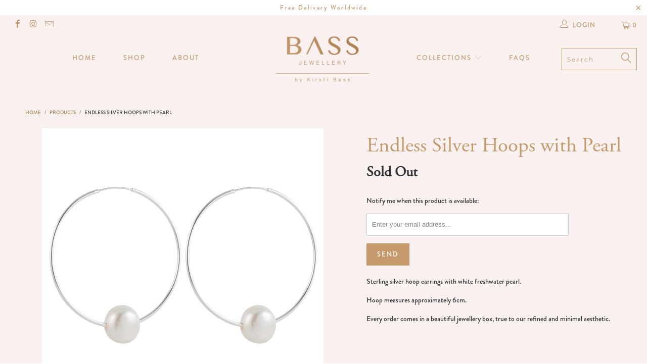

--- FILE ---
content_type: text/html; charset=utf-8
request_url: https://www.bassjewellery.net/products/copy-of-endless-gold-hoops-with-pearl
body_size: 35742
content:


 <!DOCTYPE html>
<!--[if lt IE 7 ]><html class="ie ie6" lang="en"> <![endif]-->
<!--[if IE 7 ]><html class="ie ie7" lang="en"> <![endif]-->
<!--[if IE 8 ]><html class="ie ie8" lang="en"> <![endif]-->
<!--[if IE 9 ]><html class="ie ie9" lang="en"> <![endif]-->
<!--[if (gte IE 10)|!(IE)]><!--><html lang="en"> <!--<![endif]--> <head> <meta charset="utf-8"> <meta http-equiv="cleartype" content="on"> <meta name="robots" content="index,follow"> <!-- Custom Fonts --> <!-- Stylesheets for 3.1.2 --> <link href="//www.bassjewellery.net/cdn/shop/t/20/assets/styles.scss.css?v=113070239598495766261759252218" rel="stylesheet" type="text/css" media="all" /> <script>
      /*! lazysizes - v3.0.0 */
      !function(a,b){var c=b(a,a.document);a.lazySizes=c,"object"==typeof module&&module.exports&&(module.exports=c)}(window,function(a,b){"use strict";if(b.getElementsByClassName){var c,d=b.documentElement,e=a.Date,f=a.HTMLPictureElement,g="addEventListener",h="getAttribute",i=a[g],j=a.setTimeout,k=a.requestAnimationFrame||j,l=a.requestIdleCallback,m=/^picture$/i,n=["load","error","lazyincluded","_lazyloaded"],o={},p=Array.prototype.forEach,q=function(a,b){return o[b]||(o[b]=new RegExp("(\\s|^)"+b+"(\\s|$)")),o[b].test(a[h]("class")||"")&&o[b]},r=function(a,b){q(a,b)||a.setAttribute("class",(a[h]("class")||"").trim()+" "+b)},s=function(a,b){var c;(c=q(a,b))&&a.setAttribute("class",(a[h]("class")||"").replace(c," "))},t=function(a,b,c){var d=c?g:"removeEventListener";c&&t(a,b),n.forEach(function(c){a[d](c,b)})},u=function(a,c,d,e,f){var g=b.createEvent("CustomEvent");return g.initCustomEvent(c,!e,!f,d||{}),a.dispatchEvent(g),g},v=function(b,d){var e;!f&&(e=a.picturefill||c.pf)?e({reevaluate:!0,elements:[b]}):d&&d.src&&(b.src=d.src)},w=function(a,b){return(getComputedStyle(a,null)||{})[b]},x=function(a,b,d){for(d=d||a.offsetWidth;d<c.minSize&&b&&!a._lazysizesWidth;)d=b.offsetWidth,b=b.parentNode;return d},y=function(){var a,c,d=[],e=[],f=d,g=function(){var b=f;for(f=d.length?e:d,a=!0,c=!1;b.length;)b.shift()();a=!1},h=function(d,e){a&&!e?d.apply(this,arguments):(f.push(d),c||(c=!0,(b.hidden?j:k)(g)))};return h._lsFlush=g,h}(),z=function(a,b){return b?function(){y(a)}:function(){var b=this,c=arguments;y(function(){a.apply(b,c)})}},A=function(a){var b,c=0,d=125,f=666,g=f,h=function(){b=!1,c=e.now(),a()},i=l?function(){l(h,{timeout:g}),g!==f&&(g=f)}:z(function(){j(h)},!0);return function(a){var f;(a=a===!0)&&(g=44),b||(b=!0,f=d-(e.now()-c),0>f&&(f=0),a||9>f&&l?i():j(i,f))}},B=function(a){var b,c,d=99,f=function(){b=null,a()},g=function(){var a=e.now()-c;d>a?j(g,d-a):(l||f)(f)};return function(){c=e.now(),b||(b=j(g,d))}},C=function(){var f,k,l,n,o,x,C,E,F,G,H,I,J,K,L,M=/^img$/i,N=/^iframe$/i,O="onscroll"in a&&!/glebot/.test(navigator.userAgent),P=0,Q=0,R=0,S=-1,T=function(a){R--,a&&a.target&&t(a.target,T),(!a||0>R||!a.target)&&(R=0)},U=function(a,c){var e,f=a,g="hidden"==w(b.body,"visibility")||"hidden"!=w(a,"visibility");for(F-=c,I+=c,G-=c,H+=c;g&&(f=f.offsetParent)&&f!=b.body&&f!=d;)g=(w(f,"opacity")||1)>0,g&&"visible"!=w(f,"overflow")&&(e=f.getBoundingClientRect(),g=H>e.left&&G<e.right&&I>e.top-1&&F<e.bottom+1);return g},V=function(){var a,e,g,i,j,m,n,p,q;if((o=c.loadMode)&&8>R&&(a=f.length)){e=0,S++,null==K&&("expand"in c||(c.expand=d.clientHeight>500&&d.clientWidth>500?500:370),J=c.expand,K=J*c.expFactor),K>Q&&1>R&&S>2&&o>2&&!b.hidden?(Q=K,S=0):Q=o>1&&S>1&&6>R?J:P;for(;a>e;e++)if(f[e]&&!f[e]._lazyRace)if(O)if((p=f[e][h]("data-expand"))&&(m=1*p)||(m=Q),q!==m&&(C=innerWidth+m*L,E=innerHeight+m,n=-1*m,q=m),g=f[e].getBoundingClientRect(),(I=g.bottom)>=n&&(F=g.top)<=E&&(H=g.right)>=n*L&&(G=g.left)<=C&&(I||H||G||F)&&(l&&3>R&&!p&&(3>o||4>S)||U(f[e],m))){if(ba(f[e]),j=!0,R>9)break}else!j&&l&&!i&&4>R&&4>S&&o>2&&(k[0]||c.preloadAfterLoad)&&(k[0]||!p&&(I||H||G||F||"auto"!=f[e][h](c.sizesAttr)))&&(i=k[0]||f[e]);else ba(f[e]);i&&!j&&ba(i)}},W=A(V),X=function(a){r(a.target,c.loadedClass),s(a.target,c.loadingClass),t(a.target,Z)},Y=z(X),Z=function(a){Y({target:a.target})},$=function(a,b){try{a.contentWindow.location.replace(b)}catch(c){a.src=b}},_=function(a){var b,d,e=a[h](c.srcsetAttr);(b=c.customMedia[a[h]("data-media")||a[h]("media")])&&a.setAttribute("media",b),e&&a.setAttribute("srcset",e),b&&(d=a.parentNode,d.insertBefore(a.cloneNode(),a),d.removeChild(a))},aa=z(function(a,b,d,e,f){var g,i,k,l,o,q;(o=u(a,"lazybeforeunveil",b)).defaultPrevented||(e&&(d?r(a,c.autosizesClass):a.setAttribute("sizes",e)),i=a[h](c.srcsetAttr),g=a[h](c.srcAttr),f&&(k=a.parentNode,l=k&&m.test(k.nodeName||"")),q=b.firesLoad||"src"in a&&(i||g||l),o={target:a},q&&(t(a,T,!0),clearTimeout(n),n=j(T,2500),r(a,c.loadingClass),t(a,Z,!0)),l&&p.call(k.getElementsByTagName("source"),_),i?a.setAttribute("srcset",i):g&&!l&&(N.test(a.nodeName)?$(a,g):a.src=g),(i||l)&&v(a,{src:g})),a._lazyRace&&delete a._lazyRace,s(a,c.lazyClass),y(function(){(!q||a.complete&&a.naturalWidth>1)&&(q?T(o):R--,X(o))},!0)}),ba=function(a){var b,d=M.test(a.nodeName),e=d&&(a[h](c.sizesAttr)||a[h]("sizes")),f="auto"==e;(!f&&l||!d||!a.src&&!a.srcset||a.complete||q(a,c.errorClass))&&(b=u(a,"lazyunveilread").detail,f&&D.updateElem(a,!0,a.offsetWidth),a._lazyRace=!0,R++,aa(a,b,f,e,d))},ca=function(){if(!l){if(e.now()-x<999)return void j(ca,999);var a=B(function(){c.loadMode=3,W()});l=!0,c.loadMode=3,W(),i("scroll",function(){3==c.loadMode&&(c.loadMode=2),a()},!0)}};return{_:function(){x=e.now(),f=b.getElementsByClassName(c.lazyClass),k=b.getElementsByClassName(c.lazyClass+" "+c.preloadClass),L=c.hFac,i("scroll",W,!0),i("resize",W,!0),a.MutationObserver?new MutationObserver(W).observe(d,{childList:!0,subtree:!0,attributes:!0}):(d[g]("DOMNodeInserted",W,!0),d[g]("DOMAttrModified",W,!0),setInterval(W,999)),i("hashchange",W,!0),["focus","mouseover","click","load","transitionend","animationend","webkitAnimationEnd"].forEach(function(a){b[g](a,W,!0)}),/d$|^c/.test(b.readyState)?ca():(i("load",ca),b[g]("DOMContentLoaded",W),j(ca,2e4)),f.length?(V(),y._lsFlush()):W()},checkElems:W,unveil:ba}}(),D=function(){var a,d=z(function(a,b,c,d){var e,f,g;if(a._lazysizesWidth=d,d+="px",a.setAttribute("sizes",d),m.test(b.nodeName||""))for(e=b.getElementsByTagName("source"),f=0,g=e.length;g>f;f++)e[f].setAttribute("sizes",d);c.detail.dataAttr||v(a,c.detail)}),e=function(a,b,c){var e,f=a.parentNode;f&&(c=x(a,f,c),e=u(a,"lazybeforesizes",{width:c,dataAttr:!!b}),e.defaultPrevented||(c=e.detail.width,c&&c!==a._lazysizesWidth&&d(a,f,e,c)))},f=function(){var b,c=a.length;if(c)for(b=0;c>b;b++)e(a[b])},g=B(f);return{_:function(){a=b.getElementsByClassName(c.autosizesClass),i("resize",g)},checkElems:g,updateElem:e}}(),E=function(){E.i||(E.i=!0,D._(),C._())};return function(){var b,d={lazyClass:"lazyload",loadedClass:"lazyloaded",loadingClass:"lazyloading",preloadClass:"lazypreload",errorClass:"lazyerror",autosizesClass:"lazyautosizes",srcAttr:"data-src",srcsetAttr:"data-srcset",sizesAttr:"data-sizes",minSize:40,customMedia:{},init:!0,expFactor:1.5,hFac:.8,loadMode:2};c=a.lazySizesConfig||a.lazysizesConfig||{};for(b in d)b in c||(c[b]=d[b]);a.lazySizesConfig=c,j(function(){c.init&&E()})}(),{cfg:c,autoSizer:D,loader:C,init:E,uP:v,aC:r,rC:s,hC:q,fire:u,gW:x,rAF:y}}});</script> <title>Endless Silver Hoops with Pearl - Bass Jewellery</title> <meta name="description" content="Sterling silver hoop earrings with white freshwater pearl. Hoop measures approximately 6cm. Every order comes in a beautiful jewellery box, true to our refined and minimal aesthetic. " />
    

    

<meta name="author" content="Bass Jewellery">
<meta property="og:url" content="https://www.bassjewellery.net/products/copy-of-endless-gold-hoops-with-pearl">
<meta property="og:site_name" content="Bass Jewellery"> <meta property="og:type" content="product"> <meta property="og:title" content="Endless Silver Hoops with Pearl"> <meta property="og:image" content="https://www.bassjewellery.net/cdn/shop/products/F50A3205_600x.jpg?v=1561791708"> <meta property="og:image:secure_url" content="https://www.bassjewellery.net/cdn/shop/products/F50A3205_600x.jpg?v=1561791708"> <meta property="og:image" content="https://www.bassjewellery.net/cdn/shop/products/F50A3206_600x.jpg?v=1561791708"> <meta property="og:image:secure_url" content="https://www.bassjewellery.net/cdn/shop/products/F50A3206_600x.jpg?v=1561791708"> <meta property="og:image" content="https://www.bassjewellery.net/cdn/shop/products/New_jewllery_box_5e8fd89c-209d-4c20-a538-08f587f1f379_600x.jpg?v=1561791708"> <meta property="og:image:secure_url" content="https://www.bassjewellery.net/cdn/shop/products/New_jewllery_box_5e8fd89c-209d-4c20-a538-08f587f1f379_600x.jpg?v=1561791708"> <meta property="og:price:amount" content="29.00"> <meta property="og:price:currency" content="GBP"> <meta property="og:description" content="Sterling silver hoop earrings with white freshwater pearl. Hoop measures approximately 6cm. Every order comes in a beautiful jewellery box, true to our refined and minimal aesthetic. ">




<meta name="twitter:card" content="summary"> <meta name="twitter:title" content="Endless Silver Hoops with Pearl"> <meta name="twitter:description" content="Sterling silver hoop earrings with white freshwater pearl.
Hoop measures approximately 6cm.
Every order comes in a beautiful jewellery box, true to our refined and minimal aesthetic. "> <meta name="twitter:image" content="https://www.bassjewellery.net/cdn/shop/products/F50A3205_240x.jpg?v=1561791708"> <meta name="twitter:image:width" content="240"> <meta name="twitter:image:height" content="240"> <!-- Mobile Specific Metas --> <meta name="HandheldFriendly" content="True"> <meta name="MobileOptimized" content="320"> <meta name="viewport" content="width=device-width,initial-scale=1"> <meta name="theme-color" content="#ffffff"> <link rel="shortcut icon" type="image/x-icon" href="//www.bassjewellery.net/cdn/shop/files/Bass-Favicon_32x32.png?v=1613523036"> <link rel="canonical" href="https://www.bassjewellery.net/products/copy-of-endless-gold-hoops-with-pearl" /> <script>window.performance && window.performance.mark && window.performance.mark('shopify.content_for_header.start');</script><meta id="shopify-digital-wallet" name="shopify-digital-wallet" content="/6422855/digital_wallets/dialog">
<meta name="shopify-checkout-api-token" content="8230e7a44ef4fecc3f15107dc424e648">
<link rel="alternate" type="application/json+oembed" href="https://www.bassjewellery.net/products/copy-of-endless-gold-hoops-with-pearl.oembed">
<script async="async" src="/checkouts/internal/preloads.js?locale=en-GB"></script>
<link rel="preconnect" href="https://shop.app" crossorigin="anonymous">
<script async="async" src="https://shop.app/checkouts/internal/preloads.js?locale=en-GB&shop_id=6422855" crossorigin="anonymous"></script>
<script id="apple-pay-shop-capabilities" type="application/json">{"shopId":6422855,"countryCode":"GB","currencyCode":"GBP","merchantCapabilities":["supports3DS"],"merchantId":"gid:\/\/shopify\/Shop\/6422855","merchantName":"Bass Jewellery","requiredBillingContactFields":["postalAddress","email","phone"],"requiredShippingContactFields":["postalAddress","email","phone"],"shippingType":"shipping","supportedNetworks":["visa","maestro","masterCard","amex","discover","elo"],"total":{"type":"pending","label":"Bass Jewellery","amount":"1.00"},"shopifyPaymentsEnabled":true,"supportsSubscriptions":true}</script>
<script id="shopify-features" type="application/json">{"accessToken":"8230e7a44ef4fecc3f15107dc424e648","betas":["rich-media-storefront-analytics"],"domain":"www.bassjewellery.net","predictiveSearch":true,"shopId":6422855,"locale":"en"}</script>
<script>var Shopify = Shopify || {};
Shopify.shop = "bass-jewellery.myshopify.com";
Shopify.locale = "en";
Shopify.currency = {"active":"GBP","rate":"1.0"};
Shopify.country = "GB";
Shopify.theme = {"name":"bass-jewellery-2018","id":37004148826,"schema_name":"Turbo","schema_version":"3.1.2","theme_store_id":null,"role":"main"};
Shopify.theme.handle = "null";
Shopify.theme.style = {"id":null,"handle":null};
Shopify.cdnHost = "www.bassjewellery.net/cdn";
Shopify.routes = Shopify.routes || {};
Shopify.routes.root = "/";</script>
<script type="module">!function(o){(o.Shopify=o.Shopify||{}).modules=!0}(window);</script>
<script>!function(o){function n(){var o=[];function n(){o.push(Array.prototype.slice.apply(arguments))}return n.q=o,n}var t=o.Shopify=o.Shopify||{};t.loadFeatures=n(),t.autoloadFeatures=n()}(window);</script>
<script>
  window.ShopifyPay = window.ShopifyPay || {};
  window.ShopifyPay.apiHost = "shop.app\/pay";
  window.ShopifyPay.redirectState = null;
</script>
<script id="shop-js-analytics" type="application/json">{"pageType":"product"}</script>
<script defer="defer" async type="module" src="//www.bassjewellery.net/cdn/shopifycloud/shop-js/modules/v2/client.init-shop-cart-sync_WVOgQShq.en.esm.js"></script>
<script defer="defer" async type="module" src="//www.bassjewellery.net/cdn/shopifycloud/shop-js/modules/v2/chunk.common_C_13GLB1.esm.js"></script>
<script defer="defer" async type="module" src="//www.bassjewellery.net/cdn/shopifycloud/shop-js/modules/v2/chunk.modal_CLfMGd0m.esm.js"></script>
<script type="module">
  await import("//www.bassjewellery.net/cdn/shopifycloud/shop-js/modules/v2/client.init-shop-cart-sync_WVOgQShq.en.esm.js");
await import("//www.bassjewellery.net/cdn/shopifycloud/shop-js/modules/v2/chunk.common_C_13GLB1.esm.js");
await import("//www.bassjewellery.net/cdn/shopifycloud/shop-js/modules/v2/chunk.modal_CLfMGd0m.esm.js");

  window.Shopify.SignInWithShop?.initShopCartSync?.({"fedCMEnabled":true,"windoidEnabled":true});

</script>
<script>
  window.Shopify = window.Shopify || {};
  if (!window.Shopify.featureAssets) window.Shopify.featureAssets = {};
  window.Shopify.featureAssets['shop-js'] = {"shop-cart-sync":["modules/v2/client.shop-cart-sync_DuR37GeY.en.esm.js","modules/v2/chunk.common_C_13GLB1.esm.js","modules/v2/chunk.modal_CLfMGd0m.esm.js"],"init-fed-cm":["modules/v2/client.init-fed-cm_BucUoe6W.en.esm.js","modules/v2/chunk.common_C_13GLB1.esm.js","modules/v2/chunk.modal_CLfMGd0m.esm.js"],"shop-toast-manager":["modules/v2/client.shop-toast-manager_B0JfrpKj.en.esm.js","modules/v2/chunk.common_C_13GLB1.esm.js","modules/v2/chunk.modal_CLfMGd0m.esm.js"],"init-shop-cart-sync":["modules/v2/client.init-shop-cart-sync_WVOgQShq.en.esm.js","modules/v2/chunk.common_C_13GLB1.esm.js","modules/v2/chunk.modal_CLfMGd0m.esm.js"],"shop-button":["modules/v2/client.shop-button_B_U3bv27.en.esm.js","modules/v2/chunk.common_C_13GLB1.esm.js","modules/v2/chunk.modal_CLfMGd0m.esm.js"],"init-windoid":["modules/v2/client.init-windoid_DuP9q_di.en.esm.js","modules/v2/chunk.common_C_13GLB1.esm.js","modules/v2/chunk.modal_CLfMGd0m.esm.js"],"shop-cash-offers":["modules/v2/client.shop-cash-offers_BmULhtno.en.esm.js","modules/v2/chunk.common_C_13GLB1.esm.js","modules/v2/chunk.modal_CLfMGd0m.esm.js"],"pay-button":["modules/v2/client.pay-button_CrPSEbOK.en.esm.js","modules/v2/chunk.common_C_13GLB1.esm.js","modules/v2/chunk.modal_CLfMGd0m.esm.js"],"init-customer-accounts":["modules/v2/client.init-customer-accounts_jNk9cPYQ.en.esm.js","modules/v2/client.shop-login-button_DJ5ldayH.en.esm.js","modules/v2/chunk.common_C_13GLB1.esm.js","modules/v2/chunk.modal_CLfMGd0m.esm.js"],"avatar":["modules/v2/client.avatar_BTnouDA3.en.esm.js"],"checkout-modal":["modules/v2/client.checkout-modal_pBPyh9w8.en.esm.js","modules/v2/chunk.common_C_13GLB1.esm.js","modules/v2/chunk.modal_CLfMGd0m.esm.js"],"init-shop-for-new-customer-accounts":["modules/v2/client.init-shop-for-new-customer-accounts_BUoCy7a5.en.esm.js","modules/v2/client.shop-login-button_DJ5ldayH.en.esm.js","modules/v2/chunk.common_C_13GLB1.esm.js","modules/v2/chunk.modal_CLfMGd0m.esm.js"],"init-customer-accounts-sign-up":["modules/v2/client.init-customer-accounts-sign-up_CnczCz9H.en.esm.js","modules/v2/client.shop-login-button_DJ5ldayH.en.esm.js","modules/v2/chunk.common_C_13GLB1.esm.js","modules/v2/chunk.modal_CLfMGd0m.esm.js"],"init-shop-email-lookup-coordinator":["modules/v2/client.init-shop-email-lookup-coordinator_CzjY5t9o.en.esm.js","modules/v2/chunk.common_C_13GLB1.esm.js","modules/v2/chunk.modal_CLfMGd0m.esm.js"],"shop-follow-button":["modules/v2/client.shop-follow-button_CsYC63q7.en.esm.js","modules/v2/chunk.common_C_13GLB1.esm.js","modules/v2/chunk.modal_CLfMGd0m.esm.js"],"shop-login-button":["modules/v2/client.shop-login-button_DJ5ldayH.en.esm.js","modules/v2/chunk.common_C_13GLB1.esm.js","modules/v2/chunk.modal_CLfMGd0m.esm.js"],"shop-login":["modules/v2/client.shop-login_B9ccPdmx.en.esm.js","modules/v2/chunk.common_C_13GLB1.esm.js","modules/v2/chunk.modal_CLfMGd0m.esm.js"],"lead-capture":["modules/v2/client.lead-capture_D0K_KgYb.en.esm.js","modules/v2/chunk.common_C_13GLB1.esm.js","modules/v2/chunk.modal_CLfMGd0m.esm.js"],"payment-terms":["modules/v2/client.payment-terms_BWmiNN46.en.esm.js","modules/v2/chunk.common_C_13GLB1.esm.js","modules/v2/chunk.modal_CLfMGd0m.esm.js"]};
</script>
<script>(function() {
  var isLoaded = false;
  function asyncLoad() {
    if (isLoaded) return;
    isLoaded = true;
    var urls = ["\/\/www.mlveda.com\/MultiCurrency\/jquery.currencies.min.js?shop=bass-jewellery.myshopify.com","https:\/\/authentipix-shopify.azurewebsites.net\/Scripts\/external\/authentipix.js?shop=bass-jewellery.myshopify.com"];
    for (var i = 0; i <urls.length; i++) {
      var s = document.createElement('script');
      s.type = 'text/javascript';
      s.async = true;
      s.src = urls[i];
      var x = document.getElementsByTagName('script')[0];
      x.parentNode.insertBefore(s, x);
    }
  };
  if(window.attachEvent) {
    window.attachEvent('onload', asyncLoad);
  } else {
    window.addEventListener('load', asyncLoad, false);
  }
})();</script>
<script id="__st">var __st={"a":6422855,"offset":0,"reqid":"d53eaf84-3ff8-4d27-992f-e00b44793bb0-1769549603","pageurl":"www.bassjewellery.net\/products\/copy-of-endless-gold-hoops-with-pearl","u":"f8e3c9ea162c","p":"product","rtyp":"product","rid":1872102752346};</script>
<script>window.ShopifyPaypalV4VisibilityTracking = true;</script>
<script id="captcha-bootstrap">!function(){'use strict';const t='contact',e='account',n='new_comment',o=[[t,t],['blogs',n],['comments',n],[t,'customer']],c=[[e,'customer_login'],[e,'guest_login'],[e,'recover_customer_password'],[e,'create_customer']],r=t=>t.map((([t,e])=>`form[action*='/${t}']:not([data-nocaptcha='true']) input[name='form_type'][value='${e}']`)).join(','),a=t=>()=>t?[...document.querySelectorAll(t)].map((t=>t.form)):[];function s(){const t=[...o],e=r(t);return a(e)}const i='password',u='form_key',d=['recaptcha-v3-token','g-recaptcha-response','h-captcha-response',i],f=()=>{try{return window.sessionStorage}catch{return}},m='__shopify_v',_=t=>t.elements[u];function p(t,e,n=!1){try{const o=window.sessionStorage,c=JSON.parse(o.getItem(e)),{data:r}=function(t){const{data:e,action:n}=t;return t[m]||n?{data:e,action:n}:{data:t,action:n}}(c);for(const[e,n]of Object.entries(r))t.elements[e]&&(t.elements[e].value=n);n&&o.removeItem(e)}catch(o){console.error('form repopulation failed',{error:o})}}const l='form_type',E='cptcha';function T(t){t.dataset[E]=!0}const w=window,h=w.document,L='Shopify',v='ce_forms',y='captcha';let A=!1;((t,e)=>{const n=(g='f06e6c50-85a8-45c8-87d0-21a2b65856fe',I='https://cdn.shopify.com/shopifycloud/storefront-forms-hcaptcha/ce_storefront_forms_captcha_hcaptcha.v1.5.2.iife.js',D={infoText:'Protected by hCaptcha',privacyText:'Privacy',termsText:'Terms'},(t,e,n)=>{const o=w[L][v],c=o.bindForm;if(c)return c(t,g,e,D).then(n);var r;o.q.push([[t,g,e,D],n]),r=I,A||(h.body.append(Object.assign(h.createElement('script'),{id:'captcha-provider',async:!0,src:r})),A=!0)});var g,I,D;w[L]=w[L]||{},w[L][v]=w[L][v]||{},w[L][v].q=[],w[L][y]=w[L][y]||{},w[L][y].protect=function(t,e){n(t,void 0,e),T(t)},Object.freeze(w[L][y]),function(t,e,n,w,h,L){const[v,y,A,g]=function(t,e,n){const i=e?o:[],u=t?c:[],d=[...i,...u],f=r(d),m=r(i),_=r(d.filter((([t,e])=>n.includes(e))));return[a(f),a(m),a(_),s()]}(w,h,L),I=t=>{const e=t.target;return e instanceof HTMLFormElement?e:e&&e.form},D=t=>v().includes(t);t.addEventListener('submit',(t=>{const e=I(t);if(!e)return;const n=D(e)&&!e.dataset.hcaptchaBound&&!e.dataset.recaptchaBound,o=_(e),c=g().includes(e)&&(!o||!o.value);(n||c)&&t.preventDefault(),c&&!n&&(function(t){try{if(!f())return;!function(t){const e=f();if(!e)return;const n=_(t);if(!n)return;const o=n.value;o&&e.removeItem(o)}(t);const e=Array.from(Array(32),(()=>Math.random().toString(36)[2])).join('');!function(t,e){_(t)||t.append(Object.assign(document.createElement('input'),{type:'hidden',name:u})),t.elements[u].value=e}(t,e),function(t,e){const n=f();if(!n)return;const o=[...t.querySelectorAll(`input[type='${i}']`)].map((({name:t})=>t)),c=[...d,...o],r={};for(const[a,s]of new FormData(t).entries())c.includes(a)||(r[a]=s);n.setItem(e,JSON.stringify({[m]:1,action:t.action,data:r}))}(t,e)}catch(e){console.error('failed to persist form',e)}}(e),e.submit())}));const S=(t,e)=>{t&&!t.dataset[E]&&(n(t,e.some((e=>e===t))),T(t))};for(const o of['focusin','change'])t.addEventListener(o,(t=>{const e=I(t);D(e)&&S(e,y())}));const B=e.get('form_key'),M=e.get(l),P=B&&M;t.addEventListener('DOMContentLoaded',(()=>{const t=y();if(P)for(const e of t)e.elements[l].value===M&&p(e,B);[...new Set([...A(),...v().filter((t=>'true'===t.dataset.shopifyCaptcha))])].forEach((e=>S(e,t)))}))}(h,new URLSearchParams(w.location.search),n,t,e,['guest_login'])})(!0,!0)}();</script>
<script integrity="sha256-4kQ18oKyAcykRKYeNunJcIwy7WH5gtpwJnB7kiuLZ1E=" data-source-attribution="shopify.loadfeatures" defer="defer" src="//www.bassjewellery.net/cdn/shopifycloud/storefront/assets/storefront/load_feature-a0a9edcb.js" crossorigin="anonymous"></script>
<script crossorigin="anonymous" defer="defer" src="//www.bassjewellery.net/cdn/shopifycloud/storefront/assets/shopify_pay/storefront-65b4c6d7.js?v=20250812"></script>
<script data-source-attribution="shopify.dynamic_checkout.dynamic.init">var Shopify=Shopify||{};Shopify.PaymentButton=Shopify.PaymentButton||{isStorefrontPortableWallets:!0,init:function(){window.Shopify.PaymentButton.init=function(){};var t=document.createElement("script");t.src="https://www.bassjewellery.net/cdn/shopifycloud/portable-wallets/latest/portable-wallets.en.js",t.type="module",document.head.appendChild(t)}};
</script>
<script data-source-attribution="shopify.dynamic_checkout.buyer_consent">
  function portableWalletsHideBuyerConsent(e){var t=document.getElementById("shopify-buyer-consent"),n=document.getElementById("shopify-subscription-policy-button");t&&n&&(t.classList.add("hidden"),t.setAttribute("aria-hidden","true"),n.removeEventListener("click",e))}function portableWalletsShowBuyerConsent(e){var t=document.getElementById("shopify-buyer-consent"),n=document.getElementById("shopify-subscription-policy-button");t&&n&&(t.classList.remove("hidden"),t.removeAttribute("aria-hidden"),n.addEventListener("click",e))}window.Shopify?.PaymentButton&&(window.Shopify.PaymentButton.hideBuyerConsent=portableWalletsHideBuyerConsent,window.Shopify.PaymentButton.showBuyerConsent=portableWalletsShowBuyerConsent);
</script>
<script data-source-attribution="shopify.dynamic_checkout.cart.bootstrap">document.addEventListener("DOMContentLoaded",(function(){function t(){return document.querySelector("shopify-accelerated-checkout-cart, shopify-accelerated-checkout")}if(t())Shopify.PaymentButton.init();else{new MutationObserver((function(e,n){t()&&(Shopify.PaymentButton.init(),n.disconnect())})).observe(document.body,{childList:!0,subtree:!0})}}));
</script>
<link id="shopify-accelerated-checkout-styles" rel="stylesheet" media="screen" href="https://www.bassjewellery.net/cdn/shopifycloud/portable-wallets/latest/accelerated-checkout-backwards-compat.css" crossorigin="anonymous">
<style id="shopify-accelerated-checkout-cart">
        #shopify-buyer-consent {
  margin-top: 1em;
  display: inline-block;
  width: 100%;
}

#shopify-buyer-consent.hidden {
  display: none;
}

#shopify-subscription-policy-button {
  background: none;
  border: none;
  padding: 0;
  text-decoration: underline;
  font-size: inherit;
  cursor: pointer;
}

#shopify-subscription-policy-button::before {
  box-shadow: none;
}

      </style>

<script>window.performance && window.performance.mark && window.performance.mark('shopify.content_for_header.end');</script> <link rel="stylesheet" href="https://use.typekit.net/yma0zdt.css"><link href="https://monorail-edge.shopifysvc.com" rel="dns-prefetch">
<script>(function(){if ("sendBeacon" in navigator && "performance" in window) {try {var session_token_from_headers = performance.getEntriesByType('navigation')[0].serverTiming.find(x => x.name == '_s').description;} catch {var session_token_from_headers = undefined;}var session_cookie_matches = document.cookie.match(/_shopify_s=([^;]*)/);var session_token_from_cookie = session_cookie_matches && session_cookie_matches.length === 2 ? session_cookie_matches[1] : "";var session_token = session_token_from_headers || session_token_from_cookie || "";function handle_abandonment_event(e) {var entries = performance.getEntries().filter(function(entry) {return /monorail-edge.shopifysvc.com/.test(entry.name);});if (!window.abandonment_tracked && entries.length === 0) {window.abandonment_tracked = true;var currentMs = Date.now();var navigation_start = performance.timing.navigationStart;var payload = {shop_id: 6422855,url: window.location.href,navigation_start,duration: currentMs - navigation_start,session_token,page_type: "product"};window.navigator.sendBeacon("https://monorail-edge.shopifysvc.com/v1/produce", JSON.stringify({schema_id: "online_store_buyer_site_abandonment/1.1",payload: payload,metadata: {event_created_at_ms: currentMs,event_sent_at_ms: currentMs}}));}}window.addEventListener('pagehide', handle_abandonment_event);}}());</script>
<script id="web-pixels-manager-setup">(function e(e,d,r,n,o){if(void 0===o&&(o={}),!Boolean(null===(a=null===(i=window.Shopify)||void 0===i?void 0:i.analytics)||void 0===a?void 0:a.replayQueue)){var i,a;window.Shopify=window.Shopify||{};var t=window.Shopify;t.analytics=t.analytics||{};var s=t.analytics;s.replayQueue=[],s.publish=function(e,d,r){return s.replayQueue.push([e,d,r]),!0};try{self.performance.mark("wpm:start")}catch(e){}var l=function(){var e={modern:/Edge?\/(1{2}[4-9]|1[2-9]\d|[2-9]\d{2}|\d{4,})\.\d+(\.\d+|)|Firefox\/(1{2}[4-9]|1[2-9]\d|[2-9]\d{2}|\d{4,})\.\d+(\.\d+|)|Chrom(ium|e)\/(9{2}|\d{3,})\.\d+(\.\d+|)|(Maci|X1{2}).+ Version\/(15\.\d+|(1[6-9]|[2-9]\d|\d{3,})\.\d+)([,.]\d+|)( \(\w+\)|)( Mobile\/\w+|) Safari\/|Chrome.+OPR\/(9{2}|\d{3,})\.\d+\.\d+|(CPU[ +]OS|iPhone[ +]OS|CPU[ +]iPhone|CPU IPhone OS|CPU iPad OS)[ +]+(15[._]\d+|(1[6-9]|[2-9]\d|\d{3,})[._]\d+)([._]\d+|)|Android:?[ /-](13[3-9]|1[4-9]\d|[2-9]\d{2}|\d{4,})(\.\d+|)(\.\d+|)|Android.+Firefox\/(13[5-9]|1[4-9]\d|[2-9]\d{2}|\d{4,})\.\d+(\.\d+|)|Android.+Chrom(ium|e)\/(13[3-9]|1[4-9]\d|[2-9]\d{2}|\d{4,})\.\d+(\.\d+|)|SamsungBrowser\/([2-9]\d|\d{3,})\.\d+/,legacy:/Edge?\/(1[6-9]|[2-9]\d|\d{3,})\.\d+(\.\d+|)|Firefox\/(5[4-9]|[6-9]\d|\d{3,})\.\d+(\.\d+|)|Chrom(ium|e)\/(5[1-9]|[6-9]\d|\d{3,})\.\d+(\.\d+|)([\d.]+$|.*Safari\/(?![\d.]+ Edge\/[\d.]+$))|(Maci|X1{2}).+ Version\/(10\.\d+|(1[1-9]|[2-9]\d|\d{3,})\.\d+)([,.]\d+|)( \(\w+\)|)( Mobile\/\w+|) Safari\/|Chrome.+OPR\/(3[89]|[4-9]\d|\d{3,})\.\d+\.\d+|(CPU[ +]OS|iPhone[ +]OS|CPU[ +]iPhone|CPU IPhone OS|CPU iPad OS)[ +]+(10[._]\d+|(1[1-9]|[2-9]\d|\d{3,})[._]\d+)([._]\d+|)|Android:?[ /-](13[3-9]|1[4-9]\d|[2-9]\d{2}|\d{4,})(\.\d+|)(\.\d+|)|Mobile Safari.+OPR\/([89]\d|\d{3,})\.\d+\.\d+|Android.+Firefox\/(13[5-9]|1[4-9]\d|[2-9]\d{2}|\d{4,})\.\d+(\.\d+|)|Android.+Chrom(ium|e)\/(13[3-9]|1[4-9]\d|[2-9]\d{2}|\d{4,})\.\d+(\.\d+|)|Android.+(UC? ?Browser|UCWEB|U3)[ /]?(15\.([5-9]|\d{2,})|(1[6-9]|[2-9]\d|\d{3,})\.\d+)\.\d+|SamsungBrowser\/(5\.\d+|([6-9]|\d{2,})\.\d+)|Android.+MQ{2}Browser\/(14(\.(9|\d{2,})|)|(1[5-9]|[2-9]\d|\d{3,})(\.\d+|))(\.\d+|)|K[Aa][Ii]OS\/(3\.\d+|([4-9]|\d{2,})\.\d+)(\.\d+|)/},d=e.modern,r=e.legacy,n=navigator.userAgent;return n.match(d)?"modern":n.match(r)?"legacy":"unknown"}(),u="modern"===l?"modern":"legacy",c=(null!=n?n:{modern:"",legacy:""})[u],f=function(e){return[e.baseUrl,"/wpm","/b",e.hashVersion,"modern"===e.buildTarget?"m":"l",".js"].join("")}({baseUrl:d,hashVersion:r,buildTarget:u}),m=function(e){var d=e.version,r=e.bundleTarget,n=e.surface,o=e.pageUrl,i=e.monorailEndpoint;return{emit:function(e){var a=e.status,t=e.errorMsg,s=(new Date).getTime(),l=JSON.stringify({metadata:{event_sent_at_ms:s},events:[{schema_id:"web_pixels_manager_load/3.1",payload:{version:d,bundle_target:r,page_url:o,status:a,surface:n,error_msg:t},metadata:{event_created_at_ms:s}}]});if(!i)return console&&console.warn&&console.warn("[Web Pixels Manager] No Monorail endpoint provided, skipping logging."),!1;try{return self.navigator.sendBeacon.bind(self.navigator)(i,l)}catch(e){}var u=new XMLHttpRequest;try{return u.open("POST",i,!0),u.setRequestHeader("Content-Type","text/plain"),u.send(l),!0}catch(e){return console&&console.warn&&console.warn("[Web Pixels Manager] Got an unhandled error while logging to Monorail."),!1}}}}({version:r,bundleTarget:l,surface:e.surface,pageUrl:self.location.href,monorailEndpoint:e.monorailEndpoint});try{o.browserTarget=l,function(e){var d=e.src,r=e.async,n=void 0===r||r,o=e.onload,i=e.onerror,a=e.sri,t=e.scriptDataAttributes,s=void 0===t?{}:t,l=document.createElement("script"),u=document.querySelector("head"),c=document.querySelector("body");if(l.async=n,l.src=d,a&&(l.integrity=a,l.crossOrigin="anonymous"),s)for(var f in s)if(Object.prototype.hasOwnProperty.call(s,f))try{l.dataset[f]=s[f]}catch(e){}if(o&&l.addEventListener("load",o),i&&l.addEventListener("error",i),u)u.appendChild(l);else{if(!c)throw new Error("Did not find a head or body element to append the script");c.appendChild(l)}}({src:f,async:!0,onload:function(){if(!function(){var e,d;return Boolean(null===(d=null===(e=window.Shopify)||void 0===e?void 0:e.analytics)||void 0===d?void 0:d.initialized)}()){var d=window.webPixelsManager.init(e)||void 0;if(d){var r=window.Shopify.analytics;r.replayQueue.forEach((function(e){var r=e[0],n=e[1],o=e[2];d.publishCustomEvent(r,n,o)})),r.replayQueue=[],r.publish=d.publishCustomEvent,r.visitor=d.visitor,r.initialized=!0}}},onerror:function(){return m.emit({status:"failed",errorMsg:"".concat(f," has failed to load")})},sri:function(e){var d=/^sha384-[A-Za-z0-9+/=]+$/;return"string"==typeof e&&d.test(e)}(c)?c:"",scriptDataAttributes:o}),m.emit({status:"loading"})}catch(e){m.emit({status:"failed",errorMsg:(null==e?void 0:e.message)||"Unknown error"})}}})({shopId: 6422855,storefrontBaseUrl: "https://www.bassjewellery.net",extensionsBaseUrl: "https://extensions.shopifycdn.com/cdn/shopifycloud/web-pixels-manager",monorailEndpoint: "https://monorail-edge.shopifysvc.com/unstable/produce_batch",surface: "storefront-renderer",enabledBetaFlags: ["2dca8a86"],webPixelsConfigList: [{"id":"209977534","configuration":"{\"pixel_id\":\"1030093190478160\",\"pixel_type\":\"facebook_pixel\",\"metaapp_system_user_token\":\"-\"}","eventPayloadVersion":"v1","runtimeContext":"OPEN","scriptVersion":"ca16bc87fe92b6042fbaa3acc2fbdaa6","type":"APP","apiClientId":2329312,"privacyPurposes":["ANALYTICS","MARKETING","SALE_OF_DATA"],"dataSharingAdjustments":{"protectedCustomerApprovalScopes":["read_customer_address","read_customer_email","read_customer_name","read_customer_personal_data","read_customer_phone"]}},{"id":"shopify-app-pixel","configuration":"{}","eventPayloadVersion":"v1","runtimeContext":"STRICT","scriptVersion":"0450","apiClientId":"shopify-pixel","type":"APP","privacyPurposes":["ANALYTICS","MARKETING"]},{"id":"shopify-custom-pixel","eventPayloadVersion":"v1","runtimeContext":"LAX","scriptVersion":"0450","apiClientId":"shopify-pixel","type":"CUSTOM","privacyPurposes":["ANALYTICS","MARKETING"]}],isMerchantRequest: false,initData: {"shop":{"name":"Bass Jewellery","paymentSettings":{"currencyCode":"GBP"},"myshopifyDomain":"bass-jewellery.myshopify.com","countryCode":"GB","storefrontUrl":"https:\/\/www.bassjewellery.net"},"customer":null,"cart":null,"checkout":null,"productVariants":[{"price":{"amount":29.0,"currencyCode":"GBP"},"product":{"title":"Endless Silver Hoops with Pearl","vendor":"Bass Jewellery","id":"1872102752346","untranslatedTitle":"Endless Silver Hoops with Pearl","url":"\/products\/copy-of-endless-gold-hoops-with-pearl","type":"Silver Earrings"},"id":"17418098770010","image":{"src":"\/\/www.bassjewellery.net\/cdn\/shop\/products\/F50A3205.jpg?v=1561791708"},"sku":"Endless Silver Hoops with Pearl","title":"Default Title","untranslatedTitle":"Default Title"}],"purchasingCompany":null},},"https://www.bassjewellery.net/cdn","fcfee988w5aeb613cpc8e4bc33m6693e112",{"modern":"","legacy":""},{"shopId":"6422855","storefrontBaseUrl":"https:\/\/www.bassjewellery.net","extensionBaseUrl":"https:\/\/extensions.shopifycdn.com\/cdn\/shopifycloud\/web-pixels-manager","surface":"storefront-renderer","enabledBetaFlags":"[\"2dca8a86\"]","isMerchantRequest":"false","hashVersion":"fcfee988w5aeb613cpc8e4bc33m6693e112","publish":"custom","events":"[[\"page_viewed\",{}],[\"product_viewed\",{\"productVariant\":{\"price\":{\"amount\":29.0,\"currencyCode\":\"GBP\"},\"product\":{\"title\":\"Endless Silver Hoops with Pearl\",\"vendor\":\"Bass Jewellery\",\"id\":\"1872102752346\",\"untranslatedTitle\":\"Endless Silver Hoops with Pearl\",\"url\":\"\/products\/copy-of-endless-gold-hoops-with-pearl\",\"type\":\"Silver Earrings\"},\"id\":\"17418098770010\",\"image\":{\"src\":\"\/\/www.bassjewellery.net\/cdn\/shop\/products\/F50A3205.jpg?v=1561791708\"},\"sku\":\"Endless Silver Hoops with Pearl\",\"title\":\"Default Title\",\"untranslatedTitle\":\"Default Title\"}}]]"});</script><script>
  window.ShopifyAnalytics = window.ShopifyAnalytics || {};
  window.ShopifyAnalytics.meta = window.ShopifyAnalytics.meta || {};
  window.ShopifyAnalytics.meta.currency = 'GBP';
  var meta = {"product":{"id":1872102752346,"gid":"gid:\/\/shopify\/Product\/1872102752346","vendor":"Bass Jewellery","type":"Silver Earrings","handle":"copy-of-endless-gold-hoops-with-pearl","variants":[{"id":17418098770010,"price":2900,"name":"Endless Silver Hoops with Pearl","public_title":null,"sku":"Endless Silver Hoops with Pearl"}],"remote":false},"page":{"pageType":"product","resourceType":"product","resourceId":1872102752346,"requestId":"d53eaf84-3ff8-4d27-992f-e00b44793bb0-1769549603"}};
  for (var attr in meta) {
    window.ShopifyAnalytics.meta[attr] = meta[attr];
  }
</script>
<script class="analytics">
  (function () {
    var customDocumentWrite = function(content) {
      var jquery = null;

      if (window.jQuery) {
        jquery = window.jQuery;
      } else if (window.Checkout && window.Checkout.$) {
        jquery = window.Checkout.$;
      }

      if (jquery) {
        jquery('body').append(content);
      }
    };

    var hasLoggedConversion = function(token) {
      if (token) {
        return document.cookie.indexOf('loggedConversion=' + token) !== -1;
      }
      return false;
    }

    var setCookieIfConversion = function(token) {
      if (token) {
        var twoMonthsFromNow = new Date(Date.now());
        twoMonthsFromNow.setMonth(twoMonthsFromNow.getMonth() + 2);

        document.cookie = 'loggedConversion=' + token + '; expires=' + twoMonthsFromNow;
      }
    }

    var trekkie = window.ShopifyAnalytics.lib = window.trekkie = window.trekkie || [];
    if (trekkie.integrations) {
      return;
    }
    trekkie.methods = [
      'identify',
      'page',
      'ready',
      'track',
      'trackForm',
      'trackLink'
    ];
    trekkie.factory = function(method) {
      return function() {
        var args = Array.prototype.slice.call(arguments);
        args.unshift(method);
        trekkie.push(args);
        return trekkie;
      };
    };
    for (var i = 0; i < trekkie.methods.length; i++) {
      var key = trekkie.methods[i];
      trekkie[key] = trekkie.factory(key);
    }
    trekkie.load = function(config) {
      trekkie.config = config || {};
      trekkie.config.initialDocumentCookie = document.cookie;
      var first = document.getElementsByTagName('script')[0];
      var script = document.createElement('script');
      script.type = 'text/javascript';
      script.onerror = function(e) {
        var scriptFallback = document.createElement('script');
        scriptFallback.type = 'text/javascript';
        scriptFallback.onerror = function(error) {
                var Monorail = {
      produce: function produce(monorailDomain, schemaId, payload) {
        var currentMs = new Date().getTime();
        var event = {
          schema_id: schemaId,
          payload: payload,
          metadata: {
            event_created_at_ms: currentMs,
            event_sent_at_ms: currentMs
          }
        };
        return Monorail.sendRequest("https://" + monorailDomain + "/v1/produce", JSON.stringify(event));
      },
      sendRequest: function sendRequest(endpointUrl, payload) {
        // Try the sendBeacon API
        if (window && window.navigator && typeof window.navigator.sendBeacon === 'function' && typeof window.Blob === 'function' && !Monorail.isIos12()) {
          var blobData = new window.Blob([payload], {
            type: 'text/plain'
          });

          if (window.navigator.sendBeacon(endpointUrl, blobData)) {
            return true;
          } // sendBeacon was not successful

        } // XHR beacon

        var xhr = new XMLHttpRequest();

        try {
          xhr.open('POST', endpointUrl);
          xhr.setRequestHeader('Content-Type', 'text/plain');
          xhr.send(payload);
        } catch (e) {
          console.log(e);
        }

        return false;
      },
      isIos12: function isIos12() {
        return window.navigator.userAgent.lastIndexOf('iPhone; CPU iPhone OS 12_') !== -1 || window.navigator.userAgent.lastIndexOf('iPad; CPU OS 12_') !== -1;
      }
    };
    Monorail.produce('monorail-edge.shopifysvc.com',
      'trekkie_storefront_load_errors/1.1',
      {shop_id: 6422855,
      theme_id: 37004148826,
      app_name: "storefront",
      context_url: window.location.href,
      source_url: "//www.bassjewellery.net/cdn/s/trekkie.storefront.a804e9514e4efded663580eddd6991fcc12b5451.min.js"});

        };
        scriptFallback.async = true;
        scriptFallback.src = '//www.bassjewellery.net/cdn/s/trekkie.storefront.a804e9514e4efded663580eddd6991fcc12b5451.min.js';
        first.parentNode.insertBefore(scriptFallback, first);
      };
      script.async = true;
      script.src = '//www.bassjewellery.net/cdn/s/trekkie.storefront.a804e9514e4efded663580eddd6991fcc12b5451.min.js';
      first.parentNode.insertBefore(script, first);
    };
    trekkie.load(
      {"Trekkie":{"appName":"storefront","development":false,"defaultAttributes":{"shopId":6422855,"isMerchantRequest":null,"themeId":37004148826,"themeCityHash":"14026551479528882253","contentLanguage":"en","currency":"GBP","eventMetadataId":"3a96cd12-7815-4bd0-b941-084c3ef65e85"},"isServerSideCookieWritingEnabled":true,"monorailRegion":"shop_domain","enabledBetaFlags":["65f19447","b5387b81"]},"Session Attribution":{},"S2S":{"facebookCapiEnabled":true,"source":"trekkie-storefront-renderer","apiClientId":580111}}
    );

    var loaded = false;
    trekkie.ready(function() {
      if (loaded) return;
      loaded = true;

      window.ShopifyAnalytics.lib = window.trekkie;

      var originalDocumentWrite = document.write;
      document.write = customDocumentWrite;
      try { window.ShopifyAnalytics.merchantGoogleAnalytics.call(this); } catch(error) {};
      document.write = originalDocumentWrite;

      window.ShopifyAnalytics.lib.page(null,{"pageType":"product","resourceType":"product","resourceId":1872102752346,"requestId":"d53eaf84-3ff8-4d27-992f-e00b44793bb0-1769549603","shopifyEmitted":true});

      var match = window.location.pathname.match(/checkouts\/(.+)\/(thank_you|post_purchase)/)
      var token = match? match[1]: undefined;
      if (!hasLoggedConversion(token)) {
        setCookieIfConversion(token);
        window.ShopifyAnalytics.lib.track("Viewed Product",{"currency":"GBP","variantId":17418098770010,"productId":1872102752346,"productGid":"gid:\/\/shopify\/Product\/1872102752346","name":"Endless Silver Hoops with Pearl","price":"29.00","sku":"Endless Silver Hoops with Pearl","brand":"Bass Jewellery","variant":null,"category":"Silver Earrings","nonInteraction":true,"remote":false},undefined,undefined,{"shopifyEmitted":true});
      window.ShopifyAnalytics.lib.track("monorail:\/\/trekkie_storefront_viewed_product\/1.1",{"currency":"GBP","variantId":17418098770010,"productId":1872102752346,"productGid":"gid:\/\/shopify\/Product\/1872102752346","name":"Endless Silver Hoops with Pearl","price":"29.00","sku":"Endless Silver Hoops with Pearl","brand":"Bass Jewellery","variant":null,"category":"Silver Earrings","nonInteraction":true,"remote":false,"referer":"https:\/\/www.bassjewellery.net\/products\/copy-of-endless-gold-hoops-with-pearl"});
      }
    });


        var eventsListenerScript = document.createElement('script');
        eventsListenerScript.async = true;
        eventsListenerScript.src = "//www.bassjewellery.net/cdn/shopifycloud/storefront/assets/shop_events_listener-3da45d37.js";
        document.getElementsByTagName('head')[0].appendChild(eventsListenerScript);

})();</script>
<script
  defer
  src="https://www.bassjewellery.net/cdn/shopifycloud/perf-kit/shopify-perf-kit-3.0.4.min.js"
  data-application="storefront-renderer"
  data-shop-id="6422855"
  data-render-region="gcp-us-east1"
  data-page-type="product"
  data-theme-instance-id="37004148826"
  data-theme-name="Turbo"
  data-theme-version="3.1.2"
  data-monorail-region="shop_domain"
  data-resource-timing-sampling-rate="10"
  data-shs="true"
  data-shs-beacon="true"
  data-shs-export-with-fetch="true"
  data-shs-logs-sample-rate="1"
  data-shs-beacon-endpoint="https://www.bassjewellery.net/api/collect"
></script>
</head> <noscript> <style>
      .product_section .product_form {
        opacity: 1;
      }

      .multi_select,
      form .select {
        display: block !important;
      }</style></noscript> <body class="product"
    data-money-format="£{{amount}}" data-shop-url="https://www.bassjewellery.net"> <div id="shopify-section-header" class="shopify-section header-section">


<header id="header" class="mobile_nav-fixed--true"> <div class="promo_banner"> <div class="promo_banner__content"> <p>Free Delivery Worldwide</p></div> <div class="promo_banner-close"></div></div> <div class="top_bar clearfix"> <a class="mobile_nav dropdown_link" data-dropdown-rel="menu" data-no-instant="true"> <div> <span></span> <span></span> <span></span> <span></span></div> <span class="menu_title">Menu</span></a> <a href="https://www.bassjewellery.net" title="Bass Jewellery" class="mobile_logo logo"> <img src="//www.bassjewellery.net/cdn/shop/files/bass-jewellery-logo-mobile_410x.png?v=1613522985" alt="Bass Jewellery" /></a> <div class="top_bar--right"> <a href="/search" class="icon-search dropdown_link" title="Search" data-dropdown-rel="search"></a> <div class="cart_container"> <a href="/cart" class="icon-cart mini_cart dropdown_link" title="Cart" data-no-instant> <span class="cart_count">0</span></a></div></div></div> <div class="dropdown_container center" data-dropdown="search"> <div class="dropdown"> <form action="/search" class="header_search_form"> <input type="hidden" name="type" value="product" /> <span class="icon-search search-submit"></span> <input type="text" name="q" placeholder="Search" autocapitalize="off" autocomplete="off" autocorrect="off" class="search-terms" /></form></div></div> <div class="dropdown_container" data-dropdown="menu"> <div class="dropdown"> <ul class="menu" id="mobile_menu"> <li data-mobile-dropdown-rel="home"> <a data-no-instant href="/" class="parent-link--false">
          Home</a></li> <li data-mobile-dropdown-rel="shop"> <a data-no-instant href="/collections/all" class="parent-link--true">
          Shop</a></li> <li data-mobile-dropdown-rel="about"> <a data-no-instant href="/pages/about" class="parent-link--true">
          About</a></li> <li data-mobile-dropdown-rel="collections" class="sublink"> <a data-no-instant href="/collections/evil-eye-summer-collection/https:%2F%2Fwww.bassjewellery.net%2Fcollections%2Fevil-eye-summer-collection" class="parent-link--true">
          Collections <span class="right icon-down-arrow"></span></a> <ul> <li><a href="/collections/gold-earrings">Gold Jewellery</a></li> <li><a href="/collections/silver-earrings">Silver Jewellery</a></li> <li><a href="/collections/mixed-metal-collection">Mixed Metal Jewellery</a></li> <li><a href="/collections/initial-jewellery">Initials Jewellery</a></li> <li><a href="#">Inspired by The Sea</a></li> <li><a href="/collections/kids-collection">Kids Collection</a></li> <li><a href="https://www.bassjewellery.net/collections/daisy-summer-collection">Daisy Summer Collection</a></li> <li><a href="/collections/evil-eye-summer-collection">Evil Eye Summer Collection</a></li></ul></li> <li data-mobile-dropdown-rel="faqs"> <a data-no-instant href="/pages/faqs" class="parent-link--true">
          FAQs</a></li> <li data-no-instant> <a href="/account/login" id="customer_login_link">Login</a></li></ul></div></div>
</header>




<header class=" "> <div class="header  header-fixed--true header-background--solid"> <div class="promo_banner"> <div class="promo_banner__content"> <p>Free Delivery Worldwide</p></div> <div class="promo_banner-close"></div></div> <div class="top_bar clearfix"> <ul class="social_icons"> <li><a href="https://www.facebook.com/bassjewellery/" title="Bass Jewellery on Facebook" rel="me" target="_blank" class="icon-facebook"></a></li> <li><a href="https://www.instagram.com/bassjewellery/" title="Bass Jewellery on Instagram" rel="me" target="_blank" class="icon-instagram"></a></li> <li><a href="mailto:bassjewellery@gmail.com" title="Email Bass Jewellery" target="_blank" class="icon-mail"></a></li>
  
</ul> <ul class="menu left"></ul> <div class="cart_container"> <a href="/cart" class="icon-cart mini_cart dropdown_link" data-no-instant> <span class="cart_count">0</span></a> <div class="cart_content animated fadeIn"> <div class="js-empty-cart__message "> <p class="empty_cart">Your Cart is Empty</p></div> <form action="/checkout" method="post" data-money-format="£{{amount}}" data-shop-currency="GBP" data-shop-name="Bass Jewellery" class="js-cart_content__form hidden"> <a class="cart_content__continue-shopping secondary_button">
                  Continue Shopping</a> <ul class="cart_items js-cart_items clearfix"></ul> <hr /> <ul> <li class="cart_subtotal js-cart_subtotal"> <span class="right"> <span class="money">£0.00</span></span> <span>Subtotal</span></li> <li> <textarea id="note" name="note" rows="2" placeholder="Order Notes" class="clearfix"></textarea> <input type="submit" class="action_button" value="Checkout" /></li></ul></form></div></div> <ul class="menu right"> <li> <a href="/account" class="icon-user" title="My Account "> <span>Login</span></a></li></ul></div> <div class="main_nav_wrapper"> <div class="main_nav clearfix menu-position--inline logo-align--center"> <div class="nav"> <ul class="menu center clearfix"> <div class="vertical-menu"> <li><a href="/" class="top_link " data-dropdown-rel="home">Home</a></li> <li><a href="/collections/all" class="top_link " data-dropdown-rel="shop">Shop</a></li> <li><a href="/pages/about" class="top_link " data-dropdown-rel="about">About</a></li>
    
  
</div></ul></div> <div class="logo text-align--center"> <a href="https://www.bassjewellery.net" title="Bass Jewellery"> <img src="//www.bassjewellery.net/cdn/shop/files/Bass_Style-Guide-logo_410x.png?v=1613522877" class="primary_logo" alt="Bass Jewellery" /></a></div> <div class="nav"> <ul class="menu center clearfix"> <div class="vertical-menu"> <li class="sublink"><a data-no-instant href="/collections/evil-eye-summer-collection/https:%2F%2Fwww.bassjewellery.net%2Fcollections%2Fevil-eye-summer-collection" class="dropdown_link--vertical " data-dropdown-rel="collections">Collections <span class="icon-down-arrow"></span></a> <ul class="vertical-menu_submenu"> <li><a href="/collections/gold-earrings">Gold Jewellery</a></li> <li><a href="/collections/silver-earrings">Silver Jewellery</a></li> <li><a href="/collections/mixed-metal-collection">Mixed Metal Jewellery</a></li> <li><a href="/collections/initial-jewellery">Initials Jewellery</a></li> <li><a href="#">Inspired by The Sea</a></li> <li><a href="/collections/kids-collection">Kids Collection</a></li> <li><a href="https://www.bassjewellery.net/collections/daisy-summer-collection">Daisy Summer Collection</a></li> <li><a href="/collections/evil-eye-summer-collection">Evil Eye Summer Collection</a></li></ul></li> <li><a href="/pages/faqs" class="top_link " data-dropdown-rel="faqs">FAQs</a></li>
    
  
</div> <li class="search_container" data-autocomplete-true> <form action="/search" class="search_form"> <input type="hidden" name="type" value="product" /> <span class="icon-search search-submit"></span> <input type="text" name="q" placeholder="Search" value="" autocapitalize="off" autocomplete="off" autocorrect="off" /></form></li> <li class="search_link"> <a href="/search" class="icon-search dropdown_link" title="Search" data-dropdown-rel="search"></a></li></ul></div> <div class="dropdown_container center" data-dropdown="search"> <div class="dropdown" data-autocomplete-true> <form action="/search" class="header_search_form"> <input type="hidden" name="type" value="product" /> <span class="icon-search search-submit"></span> <input type="text" name="q" placeholder="Search" autocapitalize="off" autocomplete="off" autocorrect="off" class="search-terms" /></form></div></div> <div class="dropdown_container" data-dropdown="collections"> <div class="dropdown menu"> <div class="dropdown_content "> <div class="dropdown_column"> <ul class="dropdown_item"> <li> <a href="/collections/gold-earrings">Gold Jewellery</a></li></ul></div> <div class="dropdown_column"> <ul class="dropdown_item"> <li> <a href="/collections/silver-earrings">Silver Jewellery</a></li></ul></div> <div class="dropdown_column"> <ul class="dropdown_item"> <li> <a href="/collections/mixed-metal-collection">Mixed Metal Jewellery</a></li></ul></div> <div class="dropdown_column"> <ul class="dropdown_item"> <li> <a href="/collections/initial-jewellery">Initials Jewellery</a></li></ul></div> <div class="dropdown_column"> <ul class="dropdown_item"> <li> <a href="#">Inspired by The Sea</a></li></ul></div> <div class="dropdown_row"></div> <div class="dropdown_column"> <ul class="dropdown_item"> <li> <a href="/collections/kids-collection">Kids Collection</a></li></ul></div> <div class="dropdown_column"> <ul class="dropdown_item"> <li> <a href="https://www.bassjewellery.net/collections/daisy-summer-collection">Daisy Summer Collection</a></li></ul></div> <div class="dropdown_column"> <ul class="dropdown_item"> <li> <a href="/collections/evil-eye-summer-collection">Evil Eye Summer Collection</a></li></ul></div></div></div></div></div></div></div>
</header>

<style>
  .main_nav div.logo a {
    padding-top: 16px;
    padding-bottom: 16px;
  }

  div.logo img {
    max-width: 195px;
  }

  .nav {
    
      width: 42%;
      float: left;
    
  }

  
    .nav ul.menu {
      padding-top: 22px;
      padding-bottom: 22px;
    }

    .sticky_nav ul.menu, .sticky_nav .mini_cart {
      padding-top: 11px;
      padding-bottom: 11px;
    }
  

  

  

</style>


</div> <div class="mega-menu-container"></div>

    

      

<div id="shopify-section-product-template" class="shopify-section product-template">

<a name="pagecontent" id="pagecontent"></a>

<div class="container main content"> <div class="sixteen columns"> <div class="clearfix breadcrumb-collection"> <div class="breadcrumb_text" itemscope itemtype="http://schema.org/BreadcrumbList"> <span itemprop="itemListElement" itemscope itemtype="http://schema.org/ListItem"><a href="https://www.bassjewellery.net" title="Bass Jewellery" itemprop="item" class="breadcrumb_link"><span itemprop="name">Home</span></a></span> <span class="breadcrumb-divider">/</span> <span itemprop="itemListElement" itemscope itemtype="http://schema.org/ListItem"> <a href="/collections/all" title="Products" class="breadcrumb_link"><span>Products</span></a></span> <span class="breadcrumb-divider">/</span>
            Endless Silver Hoops with Pearl</div></div></div> <div class="product clearfix"> <div class="sixteen columns"> <div  class="product-1872102752346"
          data-free-text="Price TBD"
          > <div class="section product_section clearfix js-product_section " itemscope itemtype="http://schema.org/Product" data-rv-handle="copy-of-endless-gold-hoops-with-pearl"> <div class="nine columns alpha">
          
  
  

<div class="gallery-wrap js-product-page-gallery clearfix
            gallery-arrows--true
            
            slideshow_animation--slide
            "> <div class="product_gallery product-1872102752346-gallery
               multi-image 
              
              light-button
              "
      data-zoom="false"
      data-autoplay="false"> <div class="gallery-cell" data-thumb="" data-title="Endless Silver Hoops with Pearl" data-image-height="1024px" data-image-width="1024px"> <div class="image__container" style="max-width: 1024px"> <img  src="//www.bassjewellery.net/cdn/shop/products/F50A3205_100x.jpg?v=1561791708"
                      alt="Endless Silver Hoops with Pearl"
                      class=" lazyload none"
                      data-index="0"
                      data-image-id="5558935388250"
                      data-sizes="auto"
                      data-src="//www.bassjewellery.net/cdn/shop/products/F50A3205_2000x.jpg?v=1561791708"
                      srcset=" //www.bassjewellery.net/cdn/shop/products/F50A3205_200x.jpg?v=1561791708 200w,
                                    //www.bassjewellery.net/cdn/shop/products/F50A3205_400x.jpg?v=1561791708 400w,
                                    //www.bassjewellery.net/cdn/shop/products/F50A3205_600x.jpg?v=1561791708 600w,
                                    //www.bassjewellery.net/cdn/shop/products/F50A3205_800x.jpg?v=1561791708 800w,
                                    //www.bassjewellery.net/cdn/shop/products/F50A3205_1200x.jpg?v=1561791708 1200w,
                                    //www.bassjewellery.net/cdn/shop/products/F50A3205_2000x.jpg?v=1561791708 2000w"
                       /></div></div> <div class="gallery-cell" data-thumb="" data-title="Endless Silver Hoops with Pearl" data-image-height="1024px" data-image-width="1024px"> <div class="image__container" style="max-width: 1024px"> <img  src="//www.bassjewellery.net/cdn/shop/products/F50A3206_100x.jpg?v=1561791708"
                      alt="Endless Silver Hoops with Pearl"
                      class=" lazyload none"
                      data-index="1"
                      data-image-id="5558935519322"
                      data-sizes="auto"
                      data-src="//www.bassjewellery.net/cdn/shop/products/F50A3206_2000x.jpg?v=1561791708"
                      srcset=" //www.bassjewellery.net/cdn/shop/products/F50A3206_200x.jpg?v=1561791708 200w,
                                    //www.bassjewellery.net/cdn/shop/products/F50A3206_400x.jpg?v=1561791708 400w,
                                    //www.bassjewellery.net/cdn/shop/products/F50A3206_600x.jpg?v=1561791708 600w,
                                    //www.bassjewellery.net/cdn/shop/products/F50A3206_800x.jpg?v=1561791708 800w,
                                    //www.bassjewellery.net/cdn/shop/products/F50A3206_1200x.jpg?v=1561791708 1200w,
                                    //www.bassjewellery.net/cdn/shop/products/F50A3206_2000x.jpg?v=1561791708 2000w"
                       /></div></div> <div class="gallery-cell" data-thumb="" data-title="Endless Silver Hoops with Pearl" data-image-height="1024px" data-image-width="1024px"> <div class="image__container" style="max-width: 1024px"> <img  src="//www.bassjewellery.net/cdn/shop/products/New_jewllery_box_5e8fd89c-209d-4c20-a538-08f587f1f379_100x.jpg?v=1561791708"
                      alt="Endless Silver Hoops with Pearl"
                      class=" lazyload none"
                      data-index="2"
                      data-image-id="5558906191962"
                      data-sizes="auto"
                      data-src="//www.bassjewellery.net/cdn/shop/products/New_jewllery_box_5e8fd89c-209d-4c20-a538-08f587f1f379_2000x.jpg?v=1561791708"
                      srcset=" //www.bassjewellery.net/cdn/shop/products/New_jewllery_box_5e8fd89c-209d-4c20-a538-08f587f1f379_200x.jpg?v=1561791708 200w,
                                    //www.bassjewellery.net/cdn/shop/products/New_jewllery_box_5e8fd89c-209d-4c20-a538-08f587f1f379_400x.jpg?v=1561791708 400w,
                                    //www.bassjewellery.net/cdn/shop/products/New_jewllery_box_5e8fd89c-209d-4c20-a538-08f587f1f379_600x.jpg?v=1561791708 600w,
                                    //www.bassjewellery.net/cdn/shop/products/New_jewllery_box_5e8fd89c-209d-4c20-a538-08f587f1f379_800x.jpg?v=1561791708 800w,
                                    //www.bassjewellery.net/cdn/shop/products/New_jewllery_box_5e8fd89c-209d-4c20-a538-08f587f1f379_1200x.jpg?v=1561791708 1200w,
                                    //www.bassjewellery.net/cdn/shop/products/New_jewllery_box_5e8fd89c-209d-4c20-a538-08f587f1f379_2000x.jpg?v=1561791708 2000w"
                       /></div></div></div>
  
</div></div> <div class="seven columns omega"> <h1 class="product_name" itemprop="name">Endless Silver Hoops with Pearl</h1> <div class="feature_divider"></div> <p class="modal_price" itemprop="offers" itemscope itemtype="http://schema.org/Offer"> <meta itemprop="priceCurrency" content="GBP" /> <meta itemprop="seller" content="Bass Jewellery" /> <link itemprop="availability" href="http://schema.org/OutOfStock"> <meta itemprop="itemCondition" content="New" /> <span class="sold_out">Sold Out</span> <span itemprop="price" content="29.00" class=""> <span class="current_price hidden"> <span class="money">£29.00</span></span></span> <span class="was_price"></span> <span class="sale savings"></span></p> <div class="notify_form notify-form-1872102752346" id="notify-form-1872102752346" > <p class="message"></p> <form method="post" action="/contact#notify_me" id="notify_me" accept-charset="UTF-8" class="contact-form"><input type="hidden" name="form_type" value="contact" /><input type="hidden" name="utf8" value="✓" /> <p> <label aria-hidden="true" class="visuallyhidden" for="contact[email]">Translation missing: en.products.notify_form.description:</label> <p>Notify me when this product is available:</p> <input required type="email" class="notify_email" name="contact[email]" id="contact[email]" placeholder="Enter your email address..." value="" /> <input type="hidden" name="challenge" value="false" /> <input type="hidden" name="contact[body]" class="notify_form_message" data-body="Please notify me when Endless Silver Hoops with Pearl becomes available - https://www.bassjewellery.net/products/copy-of-endless-gold-hoops-with-pearl" value="Please notify me when Endless Silver Hoops with Pearl becomes available - https://www.bassjewellery.net/products/copy-of-endless-gold-hoops-with-pearl" /> <input class="action_button" type="submit" value="Send" style="margin-bottom:0px" /></p></form></div> <div class="description" itemprop="description"> <p><span mce_style="font-size: small;">Sterling silver hoop earrings with white freshwater pearl.</span></p>
<p><span mce_style="font-size: small;">Hoop measures approximately 6cm.</span></p>
<p><span>Every order comes in a beautiful jewellery box, true to our refined and minimal aesthetic.</span><span lang="EN-US"><span> </span></span></p></div> <div class="meta"></div></div></div></div></div></div></div> <div class="container"> <div class="related-products__title "> <h4 class="title center">Related Items</h4> <div class="feature_divider"></div></div> <div class="clear"></div></div> <div class="related-products related-products--slider js-related-products-slider">
        
          







  
  
  
  
  
  
  
  
  
  
  

<div class="slider-gallery products-slider products-length-49 light-button"
      data-products-per-slide="5"
      data-products-limit="12"
      data-products-available="49"> <div class="gallery-cell thumbnail visible-5"> <div class="product-wrap"> <div class="relative product_image swap-true"> <a href="/products/copy-of-silver-palm-tree-earrings" itemprop="url"> <div class="image__container" style=" max-width: 300.0px; "> <img  src="//www.bassjewellery.net/cdn/shop/products/F50A3853_50x.jpg?v=1568527914"
                      alt="Silver Palm Earrings"
                      class="lazyload none"
                      style="width: 100%; height: auto; max-width:1024px;"
                      data-sizes="auto"
                      data-src="//www.bassjewellery.net/cdn/shop/products/F50A3853_1400x.jpg?v=1568527914"
                      data-srcset="
                      //www.bassjewellery.net/cdn/shop/products/F50A3853_1400x.jpg?v=1568527914 1400w,
                      //www.bassjewellery.net/cdn/shop/products/F50A3853_100x.jpg?v=1568527914 100w,
                      //www.bassjewellery.net/cdn/shop/products/F50A3853_200x.jpg?v=1568527914 200w,
                      //www.bassjewellery.net/cdn/shop/products/F50A3853_300x.jpg?v=1568527914 300w,
                      //www.bassjewellery.net/cdn/shop/products/F50A3853_400x.jpg?v=1568527914 400w,
                      //www.bassjewellery.net/cdn/shop/products/F50A3853_500x.jpg?v=1568527914 500w,
                      //www.bassjewellery.net/cdn/shop/products/F50A3853_600x.jpg?v=1568527914 600w,
                      //www.bassjewellery.net/cdn/shop/products/F50A3853_700x.jpg?v=1568527914 700w,
                      //www.bassjewellery.net/cdn/shop/products/F50A3853_800x.jpg?v=1568527914 800w,
                      //www.bassjewellery.net/cdn/shop/products/F50A3853_900x.jpg?v=1568527914 900w,
                      //www.bassjewellery.net/cdn/shop/products/F50A3853_1000x.jpg?v=1568527914 1000w"
                       /></div> <img  src="//www.bassjewellery.net/cdn/shop/products/New_jewllery_box_6f2fa046-964f-487f-bcf9-c7330108f2c8_900x.jpg?v=1568527914"
                        class="secondary lazyload"
                        alt="Silver Palm Earrings"
                        /></a>
            
<div class="thumbnail-overlay"> <a href="/products/copy-of-silver-palm-tree-earrings" itemprop="url" class="hidden-product-link">Silver Palm Earrings</a> <div class="info">
    
      

<span class="quick_shop ss-icon js-quick-shop-link"
      data-no-instant
      data-remodal-target="quick-shop"
      data-id="3726924087386"
      data-handle="copy-of-silver-palm-tree-earrings"
      data-money-format="£{{amount}}"
      data-single-variant="true"
      data-url="/products/copy-of-silver-palm-tree-earrings"
      data-title="Silver Palm Earrings"
      data-details-text="View full details"
      data-full-description="&lt;div class=&quot;ProductDescriptionContainer&quot;&gt;
&lt;p&gt;&lt;span lang=&quot;EN-US&quot;&gt;&lt;span&gt;925 Sterling Silver Earrings.&lt;/span&gt;&lt;/span&gt;&lt;/p&gt;
&lt;p&gt;&lt;span lang=&quot;EN-US&quot;&gt;&lt;span&gt;Charm measures 1cm &lt;/span&gt;&lt;/span&gt;&lt;/p&gt;
&lt;p&gt;&lt;span&gt;Every order comes in a beautiful jewellery box, true to our refined and minimal aesthetic.&lt;/span&gt;&lt;span lang=&quot;EN-US&quot;&gt;&lt;span&gt; &lt;/span&gt;&lt;/span&gt;&lt;/p&gt;
&lt;/div&gt;"
      data-regular-description="
925 Sterling Silver Earrings.
Charm measures 1cm 
Every order comes in a beautiful jewellery box, true to our refined and minimal aesthetic. 
"
      data-images="11910071943258 || Silver Palm Earrings ||11910031016026 || Silver Palm Earrings ||"
      data-collection-handles="silver-earrings"
>
  Quick View
</span>
<div class="js-forms form-holder-3726924087386" style="display: none"> <div class="notify_form notify-form-3726924087386" id="notify-form-3726924087386" style="display:none"> <p class="message"></p> <form method="post" action="/contact#notify_me" id="notify_me" accept-charset="UTF-8" class="contact-form"><input type="hidden" name="form_type" value="contact" /><input type="hidden" name="utf8" value="✓" /> <p> <label aria-hidden="true" class="visuallyhidden" for="contact[email]">Translation missing: en.products.notify_form.description:</label> <p>Notify me when this product is available:</p> <input required type="email" class="notify_email" name="contact[email]" id="contact[email]" placeholder="Enter your email address..." value="" /> <input type="hidden" name="challenge" value="false" /> <input type="hidden" name="contact[body]" class="notify_form_message" data-body="Please notify me when Silver Palm Earrings becomes available - https://www.bassjewellery.net/products/copy-of-endless-gold-hoops-with-pearl" value="Please notify me when Silver Palm Earrings becomes available - https://www.bassjewellery.net/products/copy-of-endless-gold-hoops-with-pearl" /> <input class="action_button" type="submit" value="Send" style="margin-bottom:0px" /></p></form></div> <div class="clearfix product_form init smart-payment-button--false  product_form--dropdown"
        id="product-form-3726924087386"
        data-money-format="£{{amount}}"
        data-shop-currency="GBP"
        data-select-id="product-select-3726924087386product-template"
        data-enable-state="true"
        data-product="{&quot;id&quot;:3726924087386,&quot;title&quot;:&quot;Silver Palm Earrings&quot;,&quot;handle&quot;:&quot;copy-of-silver-palm-tree-earrings&quot;,&quot;description&quot;:&quot;\u003cdiv class=\&quot;ProductDescriptionContainer\&quot;\u003e\n\u003cp\u003e\u003cspan lang=\&quot;EN-US\&quot;\u003e\u003cspan\u003e925 Sterling Silver Earrings.\u003c\/span\u003e\u003c\/span\u003e\u003c\/p\u003e\n\u003cp\u003e\u003cspan lang=\&quot;EN-US\&quot;\u003e\u003cspan\u003eCharm measures 1cm \u003c\/span\u003e\u003c\/span\u003e\u003c\/p\u003e\n\u003cp\u003e\u003cspan\u003eEvery order comes in a beautiful jewellery box, true to our refined and minimal aesthetic.\u003c\/span\u003e\u003cspan lang=\&quot;EN-US\&quot;\u003e\u003cspan\u003e \u003c\/span\u003e\u003c\/span\u003e\u003c\/p\u003e\n\u003c\/div\u003e&quot;,&quot;published_at&quot;:&quot;2020-07-09T23:47:21+01:00&quot;,&quot;created_at&quot;:&quot;2019-09-15T07:07:25+01:00&quot;,&quot;vendor&quot;:&quot;Bass Jewellery&quot;,&quot;type&quot;:&quot;Silver Earrings&quot;,&quot;tags&quot;:[&quot;Flower&quot;,&quot;Flowers&quot;,&quot;Leaves&quot;,&quot;Palm&quot;,&quot;Palms&quot;,&quot;Silver earrtings&quot;,&quot;Three&quot;,&quot;Tropical&quot;],&quot;price&quot;:1900,&quot;price_min&quot;:1900,&quot;price_max&quot;:1900,&quot;available&quot;:true,&quot;price_varies&quot;:false,&quot;compare_at_price&quot;:null,&quot;compare_at_price_min&quot;:0,&quot;compare_at_price_max&quot;:0,&quot;compare_at_price_varies&quot;:false,&quot;variants&quot;:[{&quot;id&quot;:28466070028378,&quot;title&quot;:&quot;Default Title&quot;,&quot;option1&quot;:&quot;Default Title&quot;,&quot;option2&quot;:null,&quot;option3&quot;:null,&quot;sku&quot;:&quot;Silver Palm Earrings&quot;,&quot;requires_shipping&quot;:true,&quot;taxable&quot;:false,&quot;featured_image&quot;:null,&quot;available&quot;:true,&quot;name&quot;:&quot;Silver Palm Earrings&quot;,&quot;public_title&quot;:null,&quot;options&quot;:[&quot;Default Title&quot;],&quot;price&quot;:1900,&quot;weight&quot;:200,&quot;compare_at_price&quot;:null,&quot;inventory_quantity&quot;:1,&quot;inventory_management&quot;:&quot;shopify&quot;,&quot;inventory_policy&quot;:&quot;deny&quot;,&quot;barcode&quot;:&quot;&quot;,&quot;requires_selling_plan&quot;:false,&quot;selling_plan_allocations&quot;:[]}],&quot;images&quot;:[&quot;\/\/www.bassjewellery.net\/cdn\/shop\/products\/F50A3853.jpg?v=1568527914&quot;,&quot;\/\/www.bassjewellery.net\/cdn\/shop\/products\/New_jewllery_box_6f2fa046-964f-487f-bcf9-c7330108f2c8.jpg?v=1568527914&quot;],&quot;featured_image&quot;:&quot;\/\/www.bassjewellery.net\/cdn\/shop\/products\/F50A3853.jpg?v=1568527914&quot;,&quot;options&quot;:[&quot;Title&quot;],&quot;media&quot;:[{&quot;alt&quot;:null,&quot;id&quot;:841908314,&quot;position&quot;:1,&quot;preview_image&quot;:{&quot;aspect_ratio&quot;:1.0,&quot;height&quot;:1024,&quot;width&quot;:1024,&quot;src&quot;:&quot;\/\/www.bassjewellery.net\/cdn\/shop\/products\/F50A3853.jpg?v=1568527914&quot;},&quot;aspect_ratio&quot;:1.0,&quot;height&quot;:1024,&quot;media_type&quot;:&quot;image&quot;,&quot;src&quot;:&quot;\/\/www.bassjewellery.net\/cdn\/shop\/products\/F50A3853.jpg?v=1568527914&quot;,&quot;width&quot;:1024},{&quot;alt&quot;:null,&quot;id&quot;:841875546,&quot;position&quot;:2,&quot;preview_image&quot;:{&quot;aspect_ratio&quot;:1.0,&quot;height&quot;:1024,&quot;width&quot;:1024,&quot;src&quot;:&quot;\/\/www.bassjewellery.net\/cdn\/shop\/products\/New_jewllery_box_6f2fa046-964f-487f-bcf9-c7330108f2c8.jpg?v=1568527914&quot;},&quot;aspect_ratio&quot;:1.0,&quot;height&quot;:1024,&quot;media_type&quot;:&quot;image&quot;,&quot;src&quot;:&quot;\/\/www.bassjewellery.net\/cdn\/shop\/products\/New_jewllery_box_6f2fa046-964f-487f-bcf9-c7330108f2c8.jpg?v=1568527914&quot;,&quot;width&quot;:1024}],&quot;requires_selling_plan&quot;:false,&quot;selling_plan_groups&quot;:[],&quot;content&quot;:&quot;\u003cdiv class=\&quot;ProductDescriptionContainer\&quot;\u003e\n\u003cp\u003e\u003cspan lang=\&quot;EN-US\&quot;\u003e\u003cspan\u003e925 Sterling Silver Earrings.\u003c\/span\u003e\u003c\/span\u003e\u003c\/p\u003e\n\u003cp\u003e\u003cspan lang=\&quot;EN-US\&quot;\u003e\u003cspan\u003eCharm measures 1cm \u003c\/span\u003e\u003c\/span\u003e\u003c\/p\u003e\n\u003cp\u003e\u003cspan\u003eEvery order comes in a beautiful jewellery box, true to our refined and minimal aesthetic.\u003c\/span\u003e\u003cspan lang=\&quot;EN-US\&quot;\u003e\u003cspan\u003e \u003c\/span\u003e\u003c\/span\u003e\u003c\/p\u003e\n\u003c\/div\u003e&quot;}"
        
        data-product-id="3726924087386"
        > <form method="post" action="/cart/add" id="product_form_3726924087386" accept-charset="UTF-8" class="shopify-product-form" enctype="multipart/form-data"><input type="hidden" name="form_type" value="product" /><input type="hidden" name="utf8" value="✓" /> <input type="hidden" name="id" value="28466070028378" /> <div class="purchase-details"> <div class="purchase-details__quantity product-quantity-box"> <label for="quantity">Qty</label> <span class="ss-icon product-minus js-change-quantity" data-func="minus"><span class="icon-minus"></span></span> <input type="number" min="1" size="2" class="quantity" name="quantity" id="quantity" value="1"  /> <span class="ss-icon product-plus js-change-quantity" data-func="plus"><span class="icon-plus"></span></span></div> <div class="purchase-details__buttons"> <button type="submit" name="add" class="action_button add_to_cart " data-label="Add to Cart"> <span class="text">Add to Cart</span> <svg x="0px" y="0px" width="32px" height="32px" viewBox="0 0 32 32" class="checkmark"> <path fill="none" stroke-width="2" stroke-linecap="square" stroke-miterlimit="10" d="M9,17l3.9,3.9c0.1,0.1,0.2,0.1,0.3,0L23,11"/></svg></button></div></div> <input type="hidden" name="product-id" value="3726924087386" /><input type="hidden" name="section-id" value="product-template" /></form>
</div>

    
</div></div>
</div>
<div class="banner_holder">
  
    
  
  
  
</div></div> <a class="product-info__caption " href="/products/copy-of-silver-palm-tree-earrings" itemprop="url"> <div class="product-details"> <span class="title" itemprop="name">Silver Palm Earrings</span> <span class="price "> <span class="money">£19.00</span></span>
  
</div></a></div></div> <div class="gallery-cell thumbnail visible-5"> <div class="product-wrap"> <div class="relative product_image swap-true"> <a href="/products/copy-of-dandelion-earrings-in-silver-1" itemprop="url"> <div class="image__container" style=" max-width: 300.0px; "> <img  src="//www.bassjewellery.net/cdn/shop/products/F50A3854_50x.jpg?v=1568527524"
                      alt="Silver Palm Tree Earrings"
                      class="lazyload none"
                      style="width: 100%; height: auto; max-width:1024px;"
                      data-sizes="auto"
                      data-src="//www.bassjewellery.net/cdn/shop/products/F50A3854_1400x.jpg?v=1568527524"
                      data-srcset="
                      //www.bassjewellery.net/cdn/shop/products/F50A3854_1400x.jpg?v=1568527524 1400w,
                      //www.bassjewellery.net/cdn/shop/products/F50A3854_100x.jpg?v=1568527524 100w,
                      //www.bassjewellery.net/cdn/shop/products/F50A3854_200x.jpg?v=1568527524 200w,
                      //www.bassjewellery.net/cdn/shop/products/F50A3854_300x.jpg?v=1568527524 300w,
                      //www.bassjewellery.net/cdn/shop/products/F50A3854_400x.jpg?v=1568527524 400w,
                      //www.bassjewellery.net/cdn/shop/products/F50A3854_500x.jpg?v=1568527524 500w,
                      //www.bassjewellery.net/cdn/shop/products/F50A3854_600x.jpg?v=1568527524 600w,
                      //www.bassjewellery.net/cdn/shop/products/F50A3854_700x.jpg?v=1568527524 700w,
                      //www.bassjewellery.net/cdn/shop/products/F50A3854_800x.jpg?v=1568527524 800w,
                      //www.bassjewellery.net/cdn/shop/products/F50A3854_900x.jpg?v=1568527524 900w,
                      //www.bassjewellery.net/cdn/shop/products/F50A3854_1000x.jpg?v=1568527524 1000w"
                       /></div> <img  src="//www.bassjewellery.net/cdn/shop/products/New_jewllery_box_ec68e9fd-e7bf-4401-9f12-15db1a7e7c98_900x.jpg?v=1568527524"
                        class="secondary lazyload"
                        alt="Silver Palm Tree Earrings"
                        /></a>
            
<div class="thumbnail-overlay"> <a href="/products/copy-of-dandelion-earrings-in-silver-1" itemprop="url" class="hidden-product-link">Silver Palm Tree Earrings</a> <div class="info">
    
      

<span class="quick_shop ss-icon js-quick-shop-link"
      data-no-instant
      data-remodal-target="quick-shop"
      data-id="3726914191450"
      data-handle="copy-of-dandelion-earrings-in-silver-1"
      data-money-format="£{{amount}}"
      data-single-variant="true"
      data-url="/products/copy-of-dandelion-earrings-in-silver-1"
      data-title="Silver Palm Tree Earrings"
      data-details-text="View full details"
      data-full-description="&lt;div class=&quot;ProductDescriptionContainer&quot;&gt;
&lt;p&gt;&lt;span lang=&quot;EN-US&quot;&gt;&lt;span&gt;925 Sterling Silver Earrings.&lt;/span&gt;&lt;/span&gt;&lt;/p&gt;
&lt;p&gt;&lt;span lang=&quot;EN-US&quot;&gt;&lt;span&gt;Charm measures 1cm &lt;/span&gt;&lt;/span&gt;&lt;/p&gt;
&lt;p&gt;&lt;span&gt;Every order comes in a beautiful jewellery box, true to our refined and minimal aesthetic.&lt;/span&gt;&lt;span lang=&quot;EN-US&quot;&gt;&lt;span&gt; &lt;/span&gt;&lt;/span&gt;&lt;/p&gt;
&lt;/div&gt;"
      data-regular-description="
925 Sterling Silver Earrings.
Charm measures 1cm 
Every order comes in a beautiful jewellery box, true to our refined and minimal aesthetic. 
"
      data-images="11910012600410 || Silver Palm Tree Earrings ||11910002901082 || Silver Palm Tree Earrings ||"
      data-collection-handles="silver-earrings"
>
  Quick View
</span>
<div class="js-forms form-holder-3726914191450" style="display: none"> <div class="notify_form notify-form-3726914191450" id="notify-form-3726914191450" style="display:none"> <p class="message"></p> <form method="post" action="/contact#notify_me" id="notify_me" accept-charset="UTF-8" class="contact-form"><input type="hidden" name="form_type" value="contact" /><input type="hidden" name="utf8" value="✓" /> <p> <label aria-hidden="true" class="visuallyhidden" for="contact[email]">Translation missing: en.products.notify_form.description:</label> <p>Notify me when this product is available:</p> <input required type="email" class="notify_email" name="contact[email]" id="contact[email]" placeholder="Enter your email address..." value="" /> <input type="hidden" name="challenge" value="false" /> <input type="hidden" name="contact[body]" class="notify_form_message" data-body="Please notify me when Silver Palm Tree Earrings becomes available - https://www.bassjewellery.net/products/copy-of-endless-gold-hoops-with-pearl" value="Please notify me when Silver Palm Tree Earrings becomes available - https://www.bassjewellery.net/products/copy-of-endless-gold-hoops-with-pearl" /> <input class="action_button" type="submit" value="Send" style="margin-bottom:0px" /></p></form></div> <div class="clearfix product_form init smart-payment-button--false  product_form--dropdown"
        id="product-form-3726914191450"
        data-money-format="£{{amount}}"
        data-shop-currency="GBP"
        data-select-id="product-select-3726914191450product-template"
        data-enable-state="true"
        data-product="{&quot;id&quot;:3726914191450,&quot;title&quot;:&quot;Silver Palm Tree Earrings&quot;,&quot;handle&quot;:&quot;copy-of-dandelion-earrings-in-silver-1&quot;,&quot;description&quot;:&quot;\u003cdiv class=\&quot;ProductDescriptionContainer\&quot;\u003e\n\u003cp\u003e\u003cspan lang=\&quot;EN-US\&quot;\u003e\u003cspan\u003e925 Sterling Silver Earrings.\u003c\/span\u003e\u003c\/span\u003e\u003c\/p\u003e\n\u003cp\u003e\u003cspan lang=\&quot;EN-US\&quot;\u003e\u003cspan\u003eCharm measures 1cm \u003c\/span\u003e\u003c\/span\u003e\u003c\/p\u003e\n\u003cp\u003e\u003cspan\u003eEvery order comes in a beautiful jewellery box, true to our refined and minimal aesthetic.\u003c\/span\u003e\u003cspan lang=\&quot;EN-US\&quot;\u003e\u003cspan\u003e \u003c\/span\u003e\u003c\/span\u003e\u003c\/p\u003e\n\u003c\/div\u003e&quot;,&quot;published_at&quot;:&quot;2020-07-09T23:45:49+01:00&quot;,&quot;created_at&quot;:&quot;2019-09-15T07:03:08+01:00&quot;,&quot;vendor&quot;:&quot;Bass Jewellery&quot;,&quot;type&quot;:&quot;Silver Earrings&quot;,&quot;tags&quot;:[&quot;Flower&quot;,&quot;Flowers&quot;,&quot;Leaves&quot;,&quot;Palm&quot;,&quot;Palms&quot;,&quot;Silver earrtings&quot;,&quot;Three&quot;,&quot;Tropical&quot;],&quot;price&quot;:1900,&quot;price_min&quot;:1900,&quot;price_max&quot;:1900,&quot;available&quot;:true,&quot;price_varies&quot;:false,&quot;compare_at_price&quot;:null,&quot;compare_at_price_min&quot;:0,&quot;compare_at_price_max&quot;:0,&quot;compare_at_price_varies&quot;:false,&quot;variants&quot;:[{&quot;id&quot;:28466039390298,&quot;title&quot;:&quot;Default Title&quot;,&quot;option1&quot;:&quot;Default Title&quot;,&quot;option2&quot;:null,&quot;option3&quot;:null,&quot;sku&quot;:&quot;Silver Palm Tree Earrings&quot;,&quot;requires_shipping&quot;:true,&quot;taxable&quot;:false,&quot;featured_image&quot;:null,&quot;available&quot;:true,&quot;name&quot;:&quot;Silver Palm Tree Earrings&quot;,&quot;public_title&quot;:null,&quot;options&quot;:[&quot;Default Title&quot;],&quot;price&quot;:1900,&quot;weight&quot;:200,&quot;compare_at_price&quot;:null,&quot;inventory_quantity&quot;:1,&quot;inventory_management&quot;:&quot;shopify&quot;,&quot;inventory_policy&quot;:&quot;deny&quot;,&quot;barcode&quot;:&quot;&quot;,&quot;requires_selling_plan&quot;:false,&quot;selling_plan_allocations&quot;:[]}],&quot;images&quot;:[&quot;\/\/www.bassjewellery.net\/cdn\/shop\/products\/F50A3854.jpg?v=1568527524&quot;,&quot;\/\/www.bassjewellery.net\/cdn\/shop\/products\/New_jewllery_box_ec68e9fd-e7bf-4401-9f12-15db1a7e7c98.jpg?v=1568527524&quot;],&quot;featured_image&quot;:&quot;\/\/www.bassjewellery.net\/cdn\/shop\/products\/F50A3854.jpg?v=1568527524&quot;,&quot;options&quot;:[&quot;Title&quot;],&quot;media&quot;:[{&quot;alt&quot;:null,&quot;id&quot;:841777242,&quot;position&quot;:1,&quot;preview_image&quot;:{&quot;aspect_ratio&quot;:1.0,&quot;height&quot;:1024,&quot;width&quot;:1024,&quot;src&quot;:&quot;\/\/www.bassjewellery.net\/cdn\/shop\/products\/F50A3854.jpg?v=1568527524&quot;},&quot;aspect_ratio&quot;:1.0,&quot;height&quot;:1024,&quot;media_type&quot;:&quot;image&quot;,&quot;src&quot;:&quot;\/\/www.bassjewellery.net\/cdn\/shop\/products\/F50A3854.jpg?v=1568527524&quot;,&quot;width&quot;:1024},{&quot;alt&quot;:null,&quot;id&quot;:841810010,&quot;position&quot;:2,&quot;preview_image&quot;:{&quot;aspect_ratio&quot;:1.0,&quot;height&quot;:1024,&quot;width&quot;:1024,&quot;src&quot;:&quot;\/\/www.bassjewellery.net\/cdn\/shop\/products\/New_jewllery_box_ec68e9fd-e7bf-4401-9f12-15db1a7e7c98.jpg?v=1568527524&quot;},&quot;aspect_ratio&quot;:1.0,&quot;height&quot;:1024,&quot;media_type&quot;:&quot;image&quot;,&quot;src&quot;:&quot;\/\/www.bassjewellery.net\/cdn\/shop\/products\/New_jewllery_box_ec68e9fd-e7bf-4401-9f12-15db1a7e7c98.jpg?v=1568527524&quot;,&quot;width&quot;:1024}],&quot;requires_selling_plan&quot;:false,&quot;selling_plan_groups&quot;:[],&quot;content&quot;:&quot;\u003cdiv class=\&quot;ProductDescriptionContainer\&quot;\u003e\n\u003cp\u003e\u003cspan lang=\&quot;EN-US\&quot;\u003e\u003cspan\u003e925 Sterling Silver Earrings.\u003c\/span\u003e\u003c\/span\u003e\u003c\/p\u003e\n\u003cp\u003e\u003cspan lang=\&quot;EN-US\&quot;\u003e\u003cspan\u003eCharm measures 1cm \u003c\/span\u003e\u003c\/span\u003e\u003c\/p\u003e\n\u003cp\u003e\u003cspan\u003eEvery order comes in a beautiful jewellery box, true to our refined and minimal aesthetic.\u003c\/span\u003e\u003cspan lang=\&quot;EN-US\&quot;\u003e\u003cspan\u003e \u003c\/span\u003e\u003c\/span\u003e\u003c\/p\u003e\n\u003c\/div\u003e&quot;}"
        
        data-product-id="3726914191450"
        > <form method="post" action="/cart/add" id="product_form_3726914191450" accept-charset="UTF-8" class="shopify-product-form" enctype="multipart/form-data"><input type="hidden" name="form_type" value="product" /><input type="hidden" name="utf8" value="✓" /> <input type="hidden" name="id" value="28466039390298" /> <div class="purchase-details"> <div class="purchase-details__quantity product-quantity-box"> <label for="quantity">Qty</label> <span class="ss-icon product-minus js-change-quantity" data-func="minus"><span class="icon-minus"></span></span> <input type="number" min="1" size="2" class="quantity" name="quantity" id="quantity" value="1"  /> <span class="ss-icon product-plus js-change-quantity" data-func="plus"><span class="icon-plus"></span></span></div> <div class="purchase-details__buttons"> <button type="submit" name="add" class="action_button add_to_cart " data-label="Add to Cart"> <span class="text">Add to Cart</span> <svg x="0px" y="0px" width="32px" height="32px" viewBox="0 0 32 32" class="checkmark"> <path fill="none" stroke-width="2" stroke-linecap="square" stroke-miterlimit="10" d="M9,17l3.9,3.9c0.1,0.1,0.2,0.1,0.3,0L23,11"/></svg></button></div></div> <input type="hidden" name="product-id" value="3726914191450" /><input type="hidden" name="section-id" value="product-template" /></form>
</div>

    
</div></div>
</div>
<div class="banner_holder">
  
    
  
  
  
</div></div> <a class="product-info__caption " href="/products/copy-of-dandelion-earrings-in-silver-1" itemprop="url"> <div class="product-details"> <span class="title" itemprop="name">Silver Palm Tree Earrings</span> <span class="price "> <span class="money">£19.00</span></span>
  
</div></a></div></div> <div class="gallery-cell thumbnail visible-5"> <div class="product-wrap"> <div class="relative product_image swap-true"> <a href="/products/copy-of-tiny-silver-hoop-stud-earrings" itemprop="url"> <div class="image__container" style=" max-width: 300.0px; "> <img  src="//www.bassjewellery.net/cdn/shop/products/F50A3834_50x.jpg?v=1568453563"
                      alt="Silver Cherry Earrings"
                      class="lazyload none"
                      style="width: 100%; height: auto; max-width:1024px;"
                      data-sizes="auto"
                      data-src="//www.bassjewellery.net/cdn/shop/products/F50A3834_1400x.jpg?v=1568453563"
                      data-srcset="
                      //www.bassjewellery.net/cdn/shop/products/F50A3834_1400x.jpg?v=1568453563 1400w,
                      //www.bassjewellery.net/cdn/shop/products/F50A3834_100x.jpg?v=1568453563 100w,
                      //www.bassjewellery.net/cdn/shop/products/F50A3834_200x.jpg?v=1568453563 200w,
                      //www.bassjewellery.net/cdn/shop/products/F50A3834_300x.jpg?v=1568453563 300w,
                      //www.bassjewellery.net/cdn/shop/products/F50A3834_400x.jpg?v=1568453563 400w,
                      //www.bassjewellery.net/cdn/shop/products/F50A3834_500x.jpg?v=1568453563 500w,
                      //www.bassjewellery.net/cdn/shop/products/F50A3834_600x.jpg?v=1568453563 600w,
                      //www.bassjewellery.net/cdn/shop/products/F50A3834_700x.jpg?v=1568453563 700w,
                      //www.bassjewellery.net/cdn/shop/products/F50A3834_800x.jpg?v=1568453563 800w,
                      //www.bassjewellery.net/cdn/shop/products/F50A3834_900x.jpg?v=1568453563 900w,
                      //www.bassjewellery.net/cdn/shop/products/F50A3834_1000x.jpg?v=1568453563 1000w"
                       /></div> <img  src="//www.bassjewellery.net/cdn/shop/products/New_jewllery_box_983ea73c-9d98-4098-abcb-85c6a1e83795_900x.jpg?v=1568453563"
                        class="secondary lazyload"
                        alt="Silver Cherry Earrings"
                        /></a>
            
<div class="thumbnail-overlay"> <a href="/products/copy-of-tiny-silver-hoop-stud-earrings" itemprop="url" class="hidden-product-link">Silver Cherry Earrings</a> <div class="info">
    
      

<span class="quick_shop ss-icon js-quick-shop-link"
      data-no-instant
      data-remodal-target="quick-shop"
      data-id="3725753483354"
      data-handle="copy-of-tiny-silver-hoop-stud-earrings"
      data-money-format="£{{amount}}"
      data-single-variant="true"
      data-url="/products/copy-of-tiny-silver-hoop-stud-earrings"
      data-title="Silver Cherry Earrings"
      data-details-text="View full details"
      data-full-description="&lt;p&gt;&lt;strong&gt;&lt;span mce_style=&quot;font-size: small;&quot;&gt;﻿&lt;/span&gt;&lt;/strong&gt;&lt;span mce_style=&quot;font-size: small;&quot;&gt;925 sterling silver earrings&lt;/span&gt;&lt;span mce_style=&quot;font-size: small;&quot;&gt;.&lt;/span&gt;&lt;/p&gt;
&lt;p&gt;&lt;span mce_style=&quot;font-size: small;&quot; mce-data-marked=&quot;1&quot;&gt;Earrings measures approximately 1cm.&lt;/span&gt;&lt;/p&gt;
&lt;p&gt;&lt;span&gt;Every order comes in a beautiful jewellery box, true to our refined and minimal aesthetic.&lt;/span&gt;&lt;/p&gt;"
      data-regular-description="﻿925 sterling silver earrings.
Earrings measures approximately 1cm.
Every order comes in a beautiful jewellery box, true to our refined and minimal aesthetic."
      data-images="11905486356570 || Silver Cherry Earrings ||11905470922842 || Silver Cherry Earrings ||"
      data-collection-handles="silver-earrings"
>
  Quick View
</span>
<div class="js-forms form-holder-3725753483354" style="display: none"> <div class="notify_form notify-form-3725753483354" id="notify-form-3725753483354" style="display:none"> <p class="message"></p> <form method="post" action="/contact#notify_me" id="notify_me" accept-charset="UTF-8" class="contact-form"><input type="hidden" name="form_type" value="contact" /><input type="hidden" name="utf8" value="✓" /> <p> <label aria-hidden="true" class="visuallyhidden" for="contact[email]">Translation missing: en.products.notify_form.description:</label> <p>Notify me when this product is available:</p> <input required type="email" class="notify_email" name="contact[email]" id="contact[email]" placeholder="Enter your email address..." value="" /> <input type="hidden" name="challenge" value="false" /> <input type="hidden" name="contact[body]" class="notify_form_message" data-body="Please notify me when Silver Cherry Earrings becomes available - https://www.bassjewellery.net/products/copy-of-endless-gold-hoops-with-pearl" value="Please notify me when Silver Cherry Earrings becomes available - https://www.bassjewellery.net/products/copy-of-endless-gold-hoops-with-pearl" /> <input class="action_button" type="submit" value="Send" style="margin-bottom:0px" /></p></form></div> <div class="clearfix product_form init smart-payment-button--false  product_form--dropdown"
        id="product-form-3725753483354"
        data-money-format="£{{amount}}"
        data-shop-currency="GBP"
        data-select-id="product-select-3725753483354product-template"
        data-enable-state="true"
        data-product="{&quot;id&quot;:3725753483354,&quot;title&quot;:&quot;Silver Cherry Earrings&quot;,&quot;handle&quot;:&quot;copy-of-tiny-silver-hoop-stud-earrings&quot;,&quot;description&quot;:&quot;\u003cp\u003e\u003cstrong\u003e\u003cspan mce_style=\&quot;font-size: small;\&quot;\u003e﻿\u003c\/span\u003e\u003c\/strong\u003e\u003cspan mce_style=\&quot;font-size: small;\&quot;\u003e925 sterling silver earrings\u003c\/span\u003e\u003cspan mce_style=\&quot;font-size: small;\&quot;\u003e.\u003c\/span\u003e\u003c\/p\u003e\n\u003cp\u003e\u003cspan mce_style=\&quot;font-size: small;\&quot; mce-data-marked=\&quot;1\&quot;\u003eEarrings measures approximately 1cm.\u003c\/span\u003e\u003c\/p\u003e\n\u003cp\u003e\u003cspan\u003eEvery order comes in a beautiful jewellery box, true to our refined and minimal aesthetic.\u003c\/span\u003e\u003c\/p\u003e&quot;,&quot;published_at&quot;:&quot;2020-06-02T10:13:22+01:00&quot;,&quot;created_at&quot;:&quot;2019-09-14T10:25:53+01:00&quot;,&quot;vendor&quot;:&quot;Bass Jewellery&quot;,&quot;type&quot;:&quot;Silver Earrings&quot;,&quot;tags&quot;:[&quot;cherry&quot;,&quot;cherry earrings&quot;,&quot;silver cherry&quot;],&quot;price&quot;:1900,&quot;price_min&quot;:1900,&quot;price_max&quot;:1900,&quot;available&quot;:true,&quot;price_varies&quot;:false,&quot;compare_at_price&quot;:null,&quot;compare_at_price_min&quot;:0,&quot;compare_at_price_max&quot;:0,&quot;compare_at_price_varies&quot;:false,&quot;variants&quot;:[{&quot;id&quot;:28458486202458,&quot;title&quot;:&quot;Default Title&quot;,&quot;option1&quot;:&quot;Default Title&quot;,&quot;option2&quot;:null,&quot;option3&quot;:null,&quot;sku&quot;:&quot;Silver Cherry Earrings&quot;,&quot;requires_shipping&quot;:true,&quot;taxable&quot;:false,&quot;featured_image&quot;:null,&quot;available&quot;:true,&quot;name&quot;:&quot;Silver Cherry Earrings&quot;,&quot;public_title&quot;:null,&quot;options&quot;:[&quot;Default Title&quot;],&quot;price&quot;:1900,&quot;weight&quot;:200,&quot;compare_at_price&quot;:null,&quot;inventory_quantity&quot;:1,&quot;inventory_management&quot;:&quot;shopify&quot;,&quot;inventory_policy&quot;:&quot;deny&quot;,&quot;barcode&quot;:&quot;&quot;,&quot;requires_selling_plan&quot;:false,&quot;selling_plan_allocations&quot;:[]}],&quot;images&quot;:[&quot;\/\/www.bassjewellery.net\/cdn\/shop\/products\/F50A3834.jpg?v=1568453563&quot;,&quot;\/\/www.bassjewellery.net\/cdn\/shop\/products\/New_jewllery_box_983ea73c-9d98-4098-abcb-85c6a1e83795.jpg?v=1568453563&quot;],&quot;featured_image&quot;:&quot;\/\/www.bassjewellery.net\/cdn\/shop\/products\/F50A3834.jpg?v=1568453563&quot;,&quot;options&quot;:[&quot;Title&quot;],&quot;media&quot;:[{&quot;alt&quot;:null,&quot;id&quot;:706805850,&quot;position&quot;:1,&quot;preview_image&quot;:{&quot;aspect_ratio&quot;:1.0,&quot;height&quot;:1024,&quot;width&quot;:1024,&quot;src&quot;:&quot;\/\/www.bassjewellery.net\/cdn\/shop\/products\/F50A3834.jpg?v=1568453563&quot;},&quot;aspect_ratio&quot;:1.0,&quot;height&quot;:1024,&quot;media_type&quot;:&quot;image&quot;,&quot;src&quot;:&quot;\/\/www.bassjewellery.net\/cdn\/shop\/products\/F50A3834.jpg?v=1568453563&quot;,&quot;width&quot;:1024},{&quot;alt&quot;:null,&quot;id&quot;:705626202,&quot;position&quot;:2,&quot;preview_image&quot;:{&quot;aspect_ratio&quot;:1.0,&quot;height&quot;:1024,&quot;width&quot;:1024,&quot;src&quot;:&quot;\/\/www.bassjewellery.net\/cdn\/shop\/products\/New_jewllery_box_983ea73c-9d98-4098-abcb-85c6a1e83795.jpg?v=1568453563&quot;},&quot;aspect_ratio&quot;:1.0,&quot;height&quot;:1024,&quot;media_type&quot;:&quot;image&quot;,&quot;src&quot;:&quot;\/\/www.bassjewellery.net\/cdn\/shop\/products\/New_jewllery_box_983ea73c-9d98-4098-abcb-85c6a1e83795.jpg?v=1568453563&quot;,&quot;width&quot;:1024}],&quot;requires_selling_plan&quot;:false,&quot;selling_plan_groups&quot;:[],&quot;content&quot;:&quot;\u003cp\u003e\u003cstrong\u003e\u003cspan mce_style=\&quot;font-size: small;\&quot;\u003e﻿\u003c\/span\u003e\u003c\/strong\u003e\u003cspan mce_style=\&quot;font-size: small;\&quot;\u003e925 sterling silver earrings\u003c\/span\u003e\u003cspan mce_style=\&quot;font-size: small;\&quot;\u003e.\u003c\/span\u003e\u003c\/p\u003e\n\u003cp\u003e\u003cspan mce_style=\&quot;font-size: small;\&quot; mce-data-marked=\&quot;1\&quot;\u003eEarrings measures approximately 1cm.\u003c\/span\u003e\u003c\/p\u003e\n\u003cp\u003e\u003cspan\u003eEvery order comes in a beautiful jewellery box, true to our refined and minimal aesthetic.\u003c\/span\u003e\u003c\/p\u003e&quot;}"
        
        data-product-id="3725753483354"
        > <form method="post" action="/cart/add" id="product_form_3725753483354" accept-charset="UTF-8" class="shopify-product-form" enctype="multipart/form-data"><input type="hidden" name="form_type" value="product" /><input type="hidden" name="utf8" value="✓" /> <input type="hidden" name="id" value="28458486202458" /> <div class="purchase-details"> <div class="purchase-details__quantity product-quantity-box"> <label for="quantity">Qty</label> <span class="ss-icon product-minus js-change-quantity" data-func="minus"><span class="icon-minus"></span></span> <input type="number" min="1" size="2" class="quantity" name="quantity" id="quantity" value="1"  /> <span class="ss-icon product-plus js-change-quantity" data-func="plus"><span class="icon-plus"></span></span></div> <div class="purchase-details__buttons"> <button type="submit" name="add" class="action_button add_to_cart " data-label="Add to Cart"> <span class="text">Add to Cart</span> <svg x="0px" y="0px" width="32px" height="32px" viewBox="0 0 32 32" class="checkmark"> <path fill="none" stroke-width="2" stroke-linecap="square" stroke-miterlimit="10" d="M9,17l3.9,3.9c0.1,0.1,0.2,0.1,0.3,0L23,11"/></svg></button></div></div> <input type="hidden" name="product-id" value="3725753483354" /><input type="hidden" name="section-id" value="product-template" /></form>
</div>

    
</div></div>
</div>
<div class="banner_holder">
  
    
  
  
  
</div></div> <a class="product-info__caption " href="/products/copy-of-tiny-silver-hoop-stud-earrings" itemprop="url"> <div class="product-details"> <span class="title" itemprop="name">Silver Cherry Earrings</span> <span class="price "> <span class="money">£19.00</span></span>
  
</div></a></div></div> <div class="gallery-cell thumbnail visible-5"> <div class="product-wrap"> <div class="relative product_image swap-true"> <a href="/products/copy-of-gold-crescent-moon-stud-earrings" itemprop="url"> <div class="image__container" style=" max-width: 300.0px; "> <img  src="//www.bassjewellery.net/cdn/shop/products/F50A3849_50x.jpg?v=1568452332"
                      alt="Silver Crescent Moon Stud Earrings"
                      class="lazyload none"
                      style="width: 100%; height: auto; max-width:1024px;"
                      data-sizes="auto"
                      data-src="//www.bassjewellery.net/cdn/shop/products/F50A3849_1400x.jpg?v=1568452332"
                      data-srcset="
                      //www.bassjewellery.net/cdn/shop/products/F50A3849_1400x.jpg?v=1568452332 1400w,
                      //www.bassjewellery.net/cdn/shop/products/F50A3849_100x.jpg?v=1568452332 100w,
                      //www.bassjewellery.net/cdn/shop/products/F50A3849_200x.jpg?v=1568452332 200w,
                      //www.bassjewellery.net/cdn/shop/products/F50A3849_300x.jpg?v=1568452332 300w,
                      //www.bassjewellery.net/cdn/shop/products/F50A3849_400x.jpg?v=1568452332 400w,
                      //www.bassjewellery.net/cdn/shop/products/F50A3849_500x.jpg?v=1568452332 500w,
                      //www.bassjewellery.net/cdn/shop/products/F50A3849_600x.jpg?v=1568452332 600w,
                      //www.bassjewellery.net/cdn/shop/products/F50A3849_700x.jpg?v=1568452332 700w,
                      //www.bassjewellery.net/cdn/shop/products/F50A3849_800x.jpg?v=1568452332 800w,
                      //www.bassjewellery.net/cdn/shop/products/F50A3849_900x.jpg?v=1568452332 900w,
                      //www.bassjewellery.net/cdn/shop/products/F50A3849_1000x.jpg?v=1568452332 1000w"
                       /></div> <img  src="//www.bassjewellery.net/cdn/shop/products/F50A3851_900x.jpg?v=1568452332"
                        class="secondary lazyload"
                        alt="Silver Crescent Moon Stud Earrings"
                        /></a>
            
<div class="thumbnail-overlay"> <a href="/products/copy-of-gold-crescent-moon-stud-earrings" itemprop="url" class="hidden-product-link">Silver Crescent Moon Stud Earrings</a> <div class="info">
    
      

<span class="quick_shop ss-icon js-quick-shop-link"
      data-no-instant
      data-remodal-target="quick-shop"
      data-id="3725724549210"
      data-handle="copy-of-gold-crescent-moon-stud-earrings"
      data-money-format="£{{amount}}"
      data-single-variant="true"
      data-url="/products/copy-of-gold-crescent-moon-stud-earrings"
      data-title="Silver Crescent Moon Stud Earrings"
      data-details-text="View full details"
      data-full-description="&lt;p&gt;&lt;span&gt;925 sterling silver stud earrings.&lt;/span&gt;&lt;/p&gt;
&lt;p&gt;Earrings measures 0.8 cm&lt;/p&gt;
&lt;p&gt;&lt;span&gt;Every order comes in a beautiful jewellery box, true to our refined and minimal aesthetic.&lt;/span&gt;&lt;span lang=&quot;EN-US&quot;&gt;&lt;span&gt; &lt;/span&gt;&lt;/span&gt;&lt;/p&gt;
&lt;h1&gt;&lt;span mce_style=&quot;font-size: small;&quot; style=&quot;color: #ffffff;&quot;&gt;&lt;span mce_style=&quot;color: #000000;&quot;&gt;Earrings measures 0.5cm&lt;/span&gt;&lt;/span&gt;&lt;/h1&gt;"
      data-regular-description="925 sterling silver stud earrings. Earrings measures 0.8 cm Every order comes in a beautiful jewellery box, true to our refined and minimal aesthetic.  Earrings..."
      data-images="11905438220378 || Silver Crescent Moon Stud Earrings ||11905438253146 || Silver Crescent Moon Stud Earrings ||11905413283930 || Silver Crescent Moon Stud Earrings ||"
      data-collection-handles="silver-earrings"
>
  Quick View
</span>
<div class="js-forms form-holder-3725724549210" style="display: none"> <div class="notify_form notify-form-3725724549210" id="notify-form-3725724549210" style="display:none"> <p class="message"></p> <form method="post" action="/contact#notify_me" id="notify_me" accept-charset="UTF-8" class="contact-form"><input type="hidden" name="form_type" value="contact" /><input type="hidden" name="utf8" value="✓" /> <p> <label aria-hidden="true" class="visuallyhidden" for="contact[email]">Translation missing: en.products.notify_form.description:</label> <p>Notify me when this product is available:</p> <input required type="email" class="notify_email" name="contact[email]" id="contact[email]" placeholder="Enter your email address..." value="" /> <input type="hidden" name="challenge" value="false" /> <input type="hidden" name="contact[body]" class="notify_form_message" data-body="Please notify me when Silver Crescent Moon Stud Earrings becomes available - https://www.bassjewellery.net/products/copy-of-endless-gold-hoops-with-pearl" value="Please notify me when Silver Crescent Moon Stud Earrings becomes available - https://www.bassjewellery.net/products/copy-of-endless-gold-hoops-with-pearl" /> <input class="action_button" type="submit" value="Send" style="margin-bottom:0px" /></p></form></div> <div class="clearfix product_form init smart-payment-button--false  product_form--dropdown"
        id="product-form-3725724549210"
        data-money-format="£{{amount}}"
        data-shop-currency="GBP"
        data-select-id="product-select-3725724549210product-template"
        data-enable-state="true"
        data-product="{&quot;id&quot;:3725724549210,&quot;title&quot;:&quot;Silver Crescent Moon Stud Earrings&quot;,&quot;handle&quot;:&quot;copy-of-gold-crescent-moon-stud-earrings&quot;,&quot;description&quot;:&quot;\u003cp\u003e\u003cspan\u003e925 sterling silver stud earrings.\u003c\/span\u003e\u003c\/p\u003e\n\u003cp\u003eEarrings measures 0.8 cm\u003c\/p\u003e\n\u003cp\u003e\u003cspan\u003eEvery order comes in a beautiful jewellery box, true to our refined and minimal aesthetic.\u003c\/span\u003e\u003cspan lang=\&quot;EN-US\&quot;\u003e\u003cspan\u003e \u003c\/span\u003e\u003c\/span\u003e\u003c\/p\u003e\n\u003ch1\u003e\u003cspan mce_style=\&quot;font-size: small;\&quot; style=\&quot;color: #ffffff;\&quot;\u003e\u003cspan mce_style=\&quot;color: #000000;\&quot;\u003eEarrings measures 0.5cm\u003c\/span\u003e\u003c\/span\u003e\u003c\/h1\u003e&quot;,&quot;published_at&quot;:&quot;2019-09-14T09:58:28+01:00&quot;,&quot;created_at&quot;:&quot;2019-09-14T09:58:28+01:00&quot;,&quot;vendor&quot;:&quot;Bass Jewellery&quot;,&quot;type&quot;:&quot;Silver Earrings&quot;,&quot;tags&quot;:[&quot;Crescent&quot;,&quot;crescent moon&quot;,&quot;Crescent Moon Stud Earrings&quot;,&quot;moon&quot;,&quot;silver moon&quot;,&quot;Silver studs&quot;,&quot;stud&quot;],&quot;price&quot;:1900,&quot;price_min&quot;:1900,&quot;price_max&quot;:1900,&quot;available&quot;:true,&quot;price_varies&quot;:false,&quot;compare_at_price&quot;:null,&quot;compare_at_price_min&quot;:0,&quot;compare_at_price_max&quot;:0,&quot;compare_at_price_varies&quot;:false,&quot;variants&quot;:[{&quot;id&quot;:28458418176090,&quot;title&quot;:&quot;Default Title&quot;,&quot;option1&quot;:&quot;Default Title&quot;,&quot;option2&quot;:null,&quot;option3&quot;:null,&quot;sku&quot;:&quot;Silver Crescent Moon Stud Earrings&quot;,&quot;requires_shipping&quot;:true,&quot;taxable&quot;:false,&quot;featured_image&quot;:null,&quot;available&quot;:true,&quot;name&quot;:&quot;Silver Crescent Moon Stud Earrings&quot;,&quot;public_title&quot;:null,&quot;options&quot;:[&quot;Default Title&quot;],&quot;price&quot;:1900,&quot;weight&quot;:200,&quot;compare_at_price&quot;:null,&quot;inventory_quantity&quot;:1,&quot;inventory_management&quot;:&quot;shopify&quot;,&quot;inventory_policy&quot;:&quot;deny&quot;,&quot;barcode&quot;:&quot;&quot;,&quot;requires_selling_plan&quot;:false,&quot;selling_plan_allocations&quot;:[]}],&quot;images&quot;:[&quot;\/\/www.bassjewellery.net\/cdn\/shop\/products\/F50A3849.jpg?v=1568452332&quot;,&quot;\/\/www.bassjewellery.net\/cdn\/shop\/products\/F50A3851.jpg?v=1568452332&quot;,&quot;\/\/www.bassjewellery.net\/cdn\/shop\/products\/New_jewllery_box_380fc018-814c-47c1-b03c-65424b7a755a.jpg?v=1568452332&quot;],&quot;featured_image&quot;:&quot;\/\/www.bassjewellery.net\/cdn\/shop\/products\/F50A3849.jpg?v=1568452332&quot;,&quot;options&quot;:[&quot;Title&quot;],&quot;media&quot;:[{&quot;alt&quot;:null,&quot;id&quot;:704446554,&quot;position&quot;:1,&quot;preview_image&quot;:{&quot;aspect_ratio&quot;:1.0,&quot;height&quot;:1024,&quot;width&quot;:1024,&quot;src&quot;:&quot;\/\/www.bassjewellery.net\/cdn\/shop\/products\/F50A3849.jpg?v=1568452332&quot;},&quot;aspect_ratio&quot;:1.0,&quot;height&quot;:1024,&quot;media_type&quot;:&quot;image&quot;,&quot;src&quot;:&quot;\/\/www.bassjewellery.net\/cdn\/shop\/products\/F50A3849.jpg?v=1568452332&quot;,&quot;width&quot;:1024},{&quot;alt&quot;:null,&quot;id&quot;:704512090,&quot;position&quot;:2,&quot;preview_image&quot;:{&quot;aspect_ratio&quot;:1.0,&quot;height&quot;:1024,&quot;width&quot;:1024,&quot;src&quot;:&quot;\/\/www.bassjewellery.net\/cdn\/shop\/products\/F50A3851.jpg?v=1568452332&quot;},&quot;aspect_ratio&quot;:1.0,&quot;height&quot;:1024,&quot;media_type&quot;:&quot;image&quot;,&quot;src&quot;:&quot;\/\/www.bassjewellery.net\/cdn\/shop\/products\/F50A3851.jpg?v=1568452332&quot;,&quot;width&quot;:1024},{&quot;alt&quot;:null,&quot;id&quot;:704479322,&quot;position&quot;:3,&quot;preview_image&quot;:{&quot;aspect_ratio&quot;:1.0,&quot;height&quot;:1024,&quot;width&quot;:1024,&quot;src&quot;:&quot;\/\/www.bassjewellery.net\/cdn\/shop\/products\/New_jewllery_box_380fc018-814c-47c1-b03c-65424b7a755a.jpg?v=1568452332&quot;},&quot;aspect_ratio&quot;:1.0,&quot;height&quot;:1024,&quot;media_type&quot;:&quot;image&quot;,&quot;src&quot;:&quot;\/\/www.bassjewellery.net\/cdn\/shop\/products\/New_jewllery_box_380fc018-814c-47c1-b03c-65424b7a755a.jpg?v=1568452332&quot;,&quot;width&quot;:1024}],&quot;requires_selling_plan&quot;:false,&quot;selling_plan_groups&quot;:[],&quot;content&quot;:&quot;\u003cp\u003e\u003cspan\u003e925 sterling silver stud earrings.\u003c\/span\u003e\u003c\/p\u003e\n\u003cp\u003eEarrings measures 0.8 cm\u003c\/p\u003e\n\u003cp\u003e\u003cspan\u003eEvery order comes in a beautiful jewellery box, true to our refined and minimal aesthetic.\u003c\/span\u003e\u003cspan lang=\&quot;EN-US\&quot;\u003e\u003cspan\u003e \u003c\/span\u003e\u003c\/span\u003e\u003c\/p\u003e\n\u003ch1\u003e\u003cspan mce_style=\&quot;font-size: small;\&quot; style=\&quot;color: #ffffff;\&quot;\u003e\u003cspan mce_style=\&quot;color: #000000;\&quot;\u003eEarrings measures 0.5cm\u003c\/span\u003e\u003c\/span\u003e\u003c\/h1\u003e&quot;}"
        
        data-product-id="3725724549210"
        > <form method="post" action="/cart/add" id="product_form_3725724549210" accept-charset="UTF-8" class="shopify-product-form" enctype="multipart/form-data"><input type="hidden" name="form_type" value="product" /><input type="hidden" name="utf8" value="✓" /> <input type="hidden" name="id" value="28458418176090" /> <div class="purchase-details"> <div class="purchase-details__quantity product-quantity-box"> <label for="quantity">Qty</label> <span class="ss-icon product-minus js-change-quantity" data-func="minus"><span class="icon-minus"></span></span> <input type="number" min="1" size="2" class="quantity" name="quantity" id="quantity" value="1"  /> <span class="ss-icon product-plus js-change-quantity" data-func="plus"><span class="icon-plus"></span></span></div> <div class="purchase-details__buttons"> <button type="submit" name="add" class="action_button add_to_cart " data-label="Add to Cart"> <span class="text">Add to Cart</span> <svg x="0px" y="0px" width="32px" height="32px" viewBox="0 0 32 32" class="checkmark"> <path fill="none" stroke-width="2" stroke-linecap="square" stroke-miterlimit="10" d="M9,17l3.9,3.9c0.1,0.1,0.2,0.1,0.3,0L23,11"/></svg></button></div></div> <input type="hidden" name="product-id" value="3725724549210" /><input type="hidden" name="section-id" value="product-template" /></form>
</div>

    
</div></div>
</div>
<div class="banner_holder">
  
    
  
  
  
</div></div> <a class="product-info__caption " href="/products/copy-of-gold-crescent-moon-stud-earrings" itemprop="url"> <div class="product-details"> <span class="title" itemprop="name">Silver Crescent Moon Stud Earrings</span> <span class="price "> <span class="money">£19.00</span></span>
  
</div></a></div></div> <div class="gallery-cell thumbnail visible-5"> <div class="product-wrap"> <div class="relative product_image swap-true"> <a href="/products/copy-of-silver-heart-hoop-stud-earrings-1" itemprop="url"> <div class="image__container" style=" max-width: 300.0px; "> <img  src="//www.bassjewellery.net/cdn/shop/products/F50A3844_50x.jpg?v=1568448397"
                      alt="Tiny Silver Hoop Stud Earrings"
                      class="lazyload none"
                      style="width: 100%; height: auto; max-width:1024px;"
                      data-sizes="auto"
                      data-src="//www.bassjewellery.net/cdn/shop/products/F50A3844_1400x.jpg?v=1568448397"
                      data-srcset="
                      //www.bassjewellery.net/cdn/shop/products/F50A3844_1400x.jpg?v=1568448397 1400w,
                      //www.bassjewellery.net/cdn/shop/products/F50A3844_100x.jpg?v=1568448397 100w,
                      //www.bassjewellery.net/cdn/shop/products/F50A3844_200x.jpg?v=1568448397 200w,
                      //www.bassjewellery.net/cdn/shop/products/F50A3844_300x.jpg?v=1568448397 300w,
                      //www.bassjewellery.net/cdn/shop/products/F50A3844_400x.jpg?v=1568448397 400w,
                      //www.bassjewellery.net/cdn/shop/products/F50A3844_500x.jpg?v=1568448397 500w,
                      //www.bassjewellery.net/cdn/shop/products/F50A3844_600x.jpg?v=1568448397 600w,
                      //www.bassjewellery.net/cdn/shop/products/F50A3844_700x.jpg?v=1568448397 700w,
                      //www.bassjewellery.net/cdn/shop/products/F50A3844_800x.jpg?v=1568448397 800w,
                      //www.bassjewellery.net/cdn/shop/products/F50A3844_900x.jpg?v=1568448397 900w,
                      //www.bassjewellery.net/cdn/shop/products/F50A3844_1000x.jpg?v=1568448397 1000w"
                       /></div> <img  src="//www.bassjewellery.net/cdn/shop/products/F50A3841_900x.jpg?v=1568448397"
                        class="secondary lazyload"
                        alt="Tiny Silver Hoop Stud Earrings"
                        /></a>
            
<div class="thumbnail-overlay"> <a href="/products/copy-of-silver-heart-hoop-stud-earrings-1" itemprop="url" class="hidden-product-link">Tiny Silver Hoop Stud Earrings</a> <div class="info">
    
      

<span class="quick_shop ss-icon js-quick-shop-link"
      data-no-instant
      data-remodal-target="quick-shop"
      data-id="3725668515930"
      data-handle="copy-of-silver-heart-hoop-stud-earrings-1"
      data-money-format="£{{amount}}"
      data-single-variant="true"
      data-url="/products/copy-of-silver-heart-hoop-stud-earrings-1"
      data-title="Tiny Silver Hoop Stud Earrings"
      data-details-text="View full details"
      data-full-description="&lt;p&gt;&lt;strong&gt;&lt;span mce_style=&quot;font-size: small;&quot;&gt;﻿&lt;/span&gt;&lt;/strong&gt;&lt;span mce_style=&quot;font-size: small;&quot;&gt;925 sterling silver earrings&lt;/span&gt;&lt;span mce_style=&quot;font-size: small;&quot;&gt;.&lt;/span&gt;&lt;/p&gt;
&lt;p&gt;&lt;span mce_style=&quot;font-size: small;&quot;&gt;Hoops measures 1.2cm. &lt;/span&gt;&lt;/p&gt;
&lt;p&gt;&lt;span&gt;Every order comes in a beautiful jewellery box, true to our refined and minimal aesthetic.&lt;/span&gt;&lt;/p&gt;"
      data-regular-description="﻿925 sterling silver earrings.
Hoops measures 1.2cm. 
Every order comes in a beautiful jewellery box, true to our refined and minimal aesthetic."
      data-images="11905282244698 || Tiny Silver Hoop Stud Earrings ||11905282211930 || Tiny Silver Hoop Stud Earrings ||11905278214234 || Tiny Silver Hoop Stud Earrings ||"
      data-collection-handles="silver-earrings"
>
  Quick View
</span>
<div class="js-forms form-holder-3725668515930" style="display: none"> <div class="notify_form notify-form-3725668515930" id="notify-form-3725668515930" style="display:none"> <p class="message"></p> <form method="post" action="/contact#notify_me" id="notify_me" accept-charset="UTF-8" class="contact-form"><input type="hidden" name="form_type" value="contact" /><input type="hidden" name="utf8" value="✓" /> <p> <label aria-hidden="true" class="visuallyhidden" for="contact[email]">Translation missing: en.products.notify_form.description:</label> <p>Notify me when this product is available:</p> <input required type="email" class="notify_email" name="contact[email]" id="contact[email]" placeholder="Enter your email address..." value="" /> <input type="hidden" name="challenge" value="false" /> <input type="hidden" name="contact[body]" class="notify_form_message" data-body="Please notify me when Tiny Silver Hoop Stud Earrings becomes available - https://www.bassjewellery.net/products/copy-of-endless-gold-hoops-with-pearl" value="Please notify me when Tiny Silver Hoop Stud Earrings becomes available - https://www.bassjewellery.net/products/copy-of-endless-gold-hoops-with-pearl" /> <input class="action_button" type="submit" value="Send" style="margin-bottom:0px" /></p></form></div> <div class="clearfix product_form init smart-payment-button--false  product_form--dropdown"
        id="product-form-3725668515930"
        data-money-format="£{{amount}}"
        data-shop-currency="GBP"
        data-select-id="product-select-3725668515930product-template"
        data-enable-state="true"
        data-product="{&quot;id&quot;:3725668515930,&quot;title&quot;:&quot;Tiny Silver Hoop Stud Earrings&quot;,&quot;handle&quot;:&quot;copy-of-silver-heart-hoop-stud-earrings-1&quot;,&quot;description&quot;:&quot;\u003cp\u003e\u003cstrong\u003e\u003cspan mce_style=\&quot;font-size: small;\&quot;\u003e﻿\u003c\/span\u003e\u003c\/strong\u003e\u003cspan mce_style=\&quot;font-size: small;\&quot;\u003e925 sterling silver earrings\u003c\/span\u003e\u003cspan mce_style=\&quot;font-size: small;\&quot;\u003e.\u003c\/span\u003e\u003c\/p\u003e\n\u003cp\u003e\u003cspan mce_style=\&quot;font-size: small;\&quot;\u003eHoops measures 1.2cm. \u003c\/span\u003e\u003c\/p\u003e\n\u003cp\u003e\u003cspan\u003eEvery order comes in a beautiful jewellery box, true to our refined and minimal aesthetic.\u003c\/span\u003e\u003c\/p\u003e&quot;,&quot;published_at&quot;:&quot;2021-10-04T10:20:06+01:00&quot;,&quot;created_at&quot;:&quot;2019-09-14T09:02:55+01:00&quot;,&quot;vendor&quot;:&quot;Bass Jewellery&quot;,&quot;type&quot;:&quot;Silver Earrings&quot;,&quot;tags&quot;:[&quot;hoop stud&quot;,&quot;hoops&quot;,&quot;Silver hoop&quot;,&quot;Silver hoops&quot;,&quot;small hoop&quot;,&quot;Stud hoop&quot;,&quot;Tiny hoop&quot;],&quot;price&quot;:1900,&quot;price_min&quot;:1900,&quot;price_max&quot;:1900,&quot;available&quot;:true,&quot;price_varies&quot;:false,&quot;compare_at_price&quot;:null,&quot;compare_at_price_min&quot;:0,&quot;compare_at_price_max&quot;:0,&quot;compare_at_price_varies&quot;:false,&quot;variants&quot;:[{&quot;id&quot;:28458264658010,&quot;title&quot;:&quot;Default Title&quot;,&quot;option1&quot;:&quot;Default Title&quot;,&quot;option2&quot;:null,&quot;option3&quot;:null,&quot;sku&quot;:&quot;Tiny Silver Hoop Stud Earrings&quot;,&quot;requires_shipping&quot;:true,&quot;taxable&quot;:false,&quot;featured_image&quot;:null,&quot;available&quot;:true,&quot;name&quot;:&quot;Tiny Silver Hoop Stud Earrings&quot;,&quot;public_title&quot;:null,&quot;options&quot;:[&quot;Default Title&quot;],&quot;price&quot;:1900,&quot;weight&quot;:200,&quot;compare_at_price&quot;:null,&quot;inventory_quantity&quot;:4,&quot;inventory_management&quot;:&quot;shopify&quot;,&quot;inventory_policy&quot;:&quot;deny&quot;,&quot;barcode&quot;:&quot;&quot;,&quot;requires_selling_plan&quot;:false,&quot;selling_plan_allocations&quot;:[]}],&quot;images&quot;:[&quot;\/\/www.bassjewellery.net\/cdn\/shop\/products\/F50A3844.jpg?v=1568448397&quot;,&quot;\/\/www.bassjewellery.net\/cdn\/shop\/products\/F50A3841.jpg?v=1568448397&quot;,&quot;\/\/www.bassjewellery.net\/cdn\/shop\/products\/New_jewllery_box_33cd3b9e-6518-4ff3-9395-52a8674965df.jpg?v=1568448397&quot;],&quot;featured_image&quot;:&quot;\/\/www.bassjewellery.net\/cdn\/shop\/products\/F50A3844.jpg?v=1568448397&quot;,&quot;options&quot;:[&quot;Title&quot;],&quot;media&quot;:[{&quot;alt&quot;:null,&quot;id&quot;:699859034,&quot;position&quot;:1,&quot;preview_image&quot;:{&quot;aspect_ratio&quot;:1.0,&quot;height&quot;:1024,&quot;width&quot;:1024,&quot;src&quot;:&quot;\/\/www.bassjewellery.net\/cdn\/shop\/products\/F50A3844.jpg?v=1568448397&quot;},&quot;aspect_ratio&quot;:1.0,&quot;height&quot;:1024,&quot;media_type&quot;:&quot;image&quot;,&quot;src&quot;:&quot;\/\/www.bassjewellery.net\/cdn\/shop\/products\/F50A3844.jpg?v=1568448397&quot;,&quot;width&quot;:1024},{&quot;alt&quot;:null,&quot;id&quot;:699826266,&quot;position&quot;:2,&quot;preview_image&quot;:{&quot;aspect_ratio&quot;:1.0,&quot;height&quot;:1024,&quot;width&quot;:1024,&quot;src&quot;:&quot;\/\/www.bassjewellery.net\/cdn\/shop\/products\/F50A3841.jpg?v=1568448397&quot;},&quot;aspect_ratio&quot;:1.0,&quot;height&quot;:1024,&quot;media_type&quot;:&quot;image&quot;,&quot;src&quot;:&quot;\/\/www.bassjewellery.net\/cdn\/shop\/products\/F50A3841.jpg?v=1568448397&quot;,&quot;width&quot;:1024},{&quot;alt&quot;:null,&quot;id&quot;:699695194,&quot;position&quot;:3,&quot;preview_image&quot;:{&quot;aspect_ratio&quot;:1.0,&quot;height&quot;:1024,&quot;width&quot;:1024,&quot;src&quot;:&quot;\/\/www.bassjewellery.net\/cdn\/shop\/products\/New_jewllery_box_33cd3b9e-6518-4ff3-9395-52a8674965df.jpg?v=1568448397&quot;},&quot;aspect_ratio&quot;:1.0,&quot;height&quot;:1024,&quot;media_type&quot;:&quot;image&quot;,&quot;src&quot;:&quot;\/\/www.bassjewellery.net\/cdn\/shop\/products\/New_jewllery_box_33cd3b9e-6518-4ff3-9395-52a8674965df.jpg?v=1568448397&quot;,&quot;width&quot;:1024}],&quot;requires_selling_plan&quot;:false,&quot;selling_plan_groups&quot;:[],&quot;content&quot;:&quot;\u003cp\u003e\u003cstrong\u003e\u003cspan mce_style=\&quot;font-size: small;\&quot;\u003e﻿\u003c\/span\u003e\u003c\/strong\u003e\u003cspan mce_style=\&quot;font-size: small;\&quot;\u003e925 sterling silver earrings\u003c\/span\u003e\u003cspan mce_style=\&quot;font-size: small;\&quot;\u003e.\u003c\/span\u003e\u003c\/p\u003e\n\u003cp\u003e\u003cspan mce_style=\&quot;font-size: small;\&quot;\u003eHoops measures 1.2cm. \u003c\/span\u003e\u003c\/p\u003e\n\u003cp\u003e\u003cspan\u003eEvery order comes in a beautiful jewellery box, true to our refined and minimal aesthetic.\u003c\/span\u003e\u003c\/p\u003e&quot;}"
        
        data-product-id="3725668515930"
        > <form method="post" action="/cart/add" id="product_form_3725668515930" accept-charset="UTF-8" class="shopify-product-form" enctype="multipart/form-data"><input type="hidden" name="form_type" value="product" /><input type="hidden" name="utf8" value="✓" /> <input type="hidden" name="id" value="28458264658010" /> <div class="purchase-details"> <div class="purchase-details__quantity product-quantity-box"> <label for="quantity">Qty</label> <span class="ss-icon product-minus js-change-quantity" data-func="minus"><span class="icon-minus"></span></span> <input type="number" min="1" size="2" class="quantity" name="quantity" id="quantity" value="1"  /> <span class="ss-icon product-plus js-change-quantity" data-func="plus"><span class="icon-plus"></span></span></div> <div class="purchase-details__buttons"> <button type="submit" name="add" class="action_button add_to_cart " data-label="Add to Cart"> <span class="text">Add to Cart</span> <svg x="0px" y="0px" width="32px" height="32px" viewBox="0 0 32 32" class="checkmark"> <path fill="none" stroke-width="2" stroke-linecap="square" stroke-miterlimit="10" d="M9,17l3.9,3.9c0.1,0.1,0.2,0.1,0.3,0L23,11"/></svg></button></div></div> <input type="hidden" name="product-id" value="3725668515930" /><input type="hidden" name="section-id" value="product-template" /></form>
</div>

    
</div></div>
</div>
<div class="banner_holder">
  
    
  
  
  
</div></div> <a class="product-info__caption " href="/products/copy-of-silver-heart-hoop-stud-earrings-1" itemprop="url"> <div class="product-details"> <span class="title" itemprop="name">Tiny Silver Hoop Stud Earrings</span> <span class="price "> <span class="money">£19.00</span></span>
  
</div></a></div></div> <div class="gallery-cell thumbnail visible-5"> <div class="product-wrap"> <div class="relative product_image swap-true"> <a href="/products/copy-of-silver-heart-hoop-stud-earrings" itemprop="url"> <div class="image__container" style=" max-width: 300.0px; "> <img  src="//www.bassjewellery.net/cdn/shop/products/F50A3840_9eab95ab-65fe-41c9-9c45-7d648e657555_50x.jpg?v=1568443111"
                      alt="Tiny Stud Silver Earrings"
                      class="lazyload none"
                      style="width: 100%; height: auto; max-width:1024px;"
                      data-sizes="auto"
                      data-src="//www.bassjewellery.net/cdn/shop/products/F50A3840_9eab95ab-65fe-41c9-9c45-7d648e657555_1400x.jpg?v=1568443111"
                      data-srcset="
                      //www.bassjewellery.net/cdn/shop/products/F50A3840_9eab95ab-65fe-41c9-9c45-7d648e657555_1400x.jpg?v=1568443111 1400w,
                      //www.bassjewellery.net/cdn/shop/products/F50A3840_9eab95ab-65fe-41c9-9c45-7d648e657555_100x.jpg?v=1568443111 100w,
                      //www.bassjewellery.net/cdn/shop/products/F50A3840_9eab95ab-65fe-41c9-9c45-7d648e657555_200x.jpg?v=1568443111 200w,
                      //www.bassjewellery.net/cdn/shop/products/F50A3840_9eab95ab-65fe-41c9-9c45-7d648e657555_300x.jpg?v=1568443111 300w,
                      //www.bassjewellery.net/cdn/shop/products/F50A3840_9eab95ab-65fe-41c9-9c45-7d648e657555_400x.jpg?v=1568443111 400w,
                      //www.bassjewellery.net/cdn/shop/products/F50A3840_9eab95ab-65fe-41c9-9c45-7d648e657555_500x.jpg?v=1568443111 500w,
                      //www.bassjewellery.net/cdn/shop/products/F50A3840_9eab95ab-65fe-41c9-9c45-7d648e657555_600x.jpg?v=1568443111 600w,
                      //www.bassjewellery.net/cdn/shop/products/F50A3840_9eab95ab-65fe-41c9-9c45-7d648e657555_700x.jpg?v=1568443111 700w,
                      //www.bassjewellery.net/cdn/shop/products/F50A3840_9eab95ab-65fe-41c9-9c45-7d648e657555_800x.jpg?v=1568443111 800w,
                      //www.bassjewellery.net/cdn/shop/products/F50A3840_9eab95ab-65fe-41c9-9c45-7d648e657555_900x.jpg?v=1568443111 900w,
                      //www.bassjewellery.net/cdn/shop/products/F50A3840_9eab95ab-65fe-41c9-9c45-7d648e657555_1000x.jpg?v=1568443111 1000w"
                       /></div> <img  src="//www.bassjewellery.net/cdn/shop/products/F50A3837_9c998c6b-1981-400e-b449-4c8413cb7d9c_900x.jpg?v=1568443111"
                        class="secondary lazyload"
                        alt="Tiny Stud Silver Earrings"
                        /></a>
            
<div class="thumbnail-overlay"> <a href="/products/copy-of-silver-heart-hoop-stud-earrings" itemprop="url" class="hidden-product-link">Tiny Stud Silver Earrings</a> <div class="info">
    
      

<span class="quick_shop ss-icon js-quick-shop-link"
      data-no-instant
      data-remodal-target="quick-shop"
      data-id="3725597409370"
      data-handle="copy-of-silver-heart-hoop-stud-earrings"
      data-money-format="£{{amount}}"
      data-single-variant="true"
      data-url="/products/copy-of-silver-heart-hoop-stud-earrings"
      data-title="Tiny Stud Silver Earrings"
      data-details-text="View full details"
      data-full-description="&lt;p&gt;&lt;strong&gt;&lt;span mce_style=&quot;font-size: small;&quot;&gt;﻿&lt;/span&gt;&lt;/strong&gt;&lt;span mce_style=&quot;font-size: small;&quot;&gt;925 sterling silver earrings&lt;/span&gt;&lt;span mce_style=&quot;font-size: small;&quot;&gt;.&lt;/span&gt;&lt;/p&gt;
&lt;p&gt;&lt;span mce_style=&quot;font-size: small;&quot;&gt;Heart measures 1.5cm. &lt;/span&gt;&lt;/p&gt;
&lt;p&gt;&lt;span&gt;Every order comes in a beautiful jewellery box, true to our refined and minimal aesthetic.&lt;/span&gt;&lt;/p&gt;"
      data-regular-description="﻿925 sterling silver earrings.
Heart measures 1.5cm. 
Every order comes in a beautiful jewellery box, true to our refined and minimal aesthetic."
      data-images="11904650543194 || Tiny Stud Silver Earrings ||11904650575962 || Tiny Stud Silver Earrings ||11904650608730 || Tiny Stud Silver Earrings ||"
      data-collection-handles="silver-earrings"
>
  Quick View
</span>
<div class="js-forms form-holder-3725597409370" style="display: none"> <div class="notify_form notify-form-3725597409370" id="notify-form-3725597409370" style="display:none"> <p class="message"></p> <form method="post" action="/contact#notify_me" id="notify_me" accept-charset="UTF-8" class="contact-form"><input type="hidden" name="form_type" value="contact" /><input type="hidden" name="utf8" value="✓" /> <p> <label aria-hidden="true" class="visuallyhidden" for="contact[email]">Translation missing: en.products.notify_form.description:</label> <p>Notify me when this product is available:</p> <input required type="email" class="notify_email" name="contact[email]" id="contact[email]" placeholder="Enter your email address..." value="" /> <input type="hidden" name="challenge" value="false" /> <input type="hidden" name="contact[body]" class="notify_form_message" data-body="Please notify me when Tiny Stud Silver Earrings becomes available - https://www.bassjewellery.net/products/copy-of-endless-gold-hoops-with-pearl" value="Please notify me when Tiny Stud Silver Earrings becomes available - https://www.bassjewellery.net/products/copy-of-endless-gold-hoops-with-pearl" /> <input class="action_button" type="submit" value="Send" style="margin-bottom:0px" /></p></form></div> <div class="clearfix product_form init smart-payment-button--false  product_form--dropdown"
        id="product-form-3725597409370"
        data-money-format="£{{amount}}"
        data-shop-currency="GBP"
        data-select-id="product-select-3725597409370product-template"
        data-enable-state="true"
        data-product="{&quot;id&quot;:3725597409370,&quot;title&quot;:&quot;Tiny Stud Silver Earrings&quot;,&quot;handle&quot;:&quot;copy-of-silver-heart-hoop-stud-earrings&quot;,&quot;description&quot;:&quot;\u003cp\u003e\u003cstrong\u003e\u003cspan mce_style=\&quot;font-size: small;\&quot;\u003e﻿\u003c\/span\u003e\u003c\/strong\u003e\u003cspan mce_style=\&quot;font-size: small;\&quot;\u003e925 sterling silver earrings\u003c\/span\u003e\u003cspan mce_style=\&quot;font-size: small;\&quot;\u003e.\u003c\/span\u003e\u003c\/p\u003e\n\u003cp\u003e\u003cspan mce_style=\&quot;font-size: small;\&quot;\u003eHeart measures 1.5cm. \u003c\/span\u003e\u003c\/p\u003e\n\u003cp\u003e\u003cspan\u003eEvery order comes in a beautiful jewellery box, true to our refined and minimal aesthetic.\u003c\/span\u003e\u003c\/p\u003e&quot;,&quot;published_at&quot;:&quot;2020-07-09T21:07:25+01:00&quot;,&quot;created_at&quot;:&quot;2019-09-14T07:38:30+01:00&quot;,&quot;vendor&quot;:&quot;Bass Jewellery&quot;,&quot;type&quot;:&quot;Silver Earrings&quot;,&quot;tags&quot;:[&quot;heart&quot;,&quot;heart hoop&quot;,&quot;hoop stud&quot;,&quot;hoops&quot;,&quot;Silver Heart Hoop Stud Earrings&quot;,&quot;Silver hoop&quot;,&quot;Silver hoops&quot;,&quot;small hoop&quot;],&quot;price&quot;:1900,&quot;price_min&quot;:1900,&quot;price_max&quot;:1900,&quot;available&quot;:true,&quot;price_varies&quot;:false,&quot;compare_at_price&quot;:null,&quot;compare_at_price_min&quot;:0,&quot;compare_at_price_max&quot;:0,&quot;compare_at_price_varies&quot;:false,&quot;variants&quot;:[{&quot;id&quot;:28458043146330,&quot;title&quot;:&quot;Default Title&quot;,&quot;option1&quot;:&quot;Default Title&quot;,&quot;option2&quot;:null,&quot;option3&quot;:null,&quot;sku&quot;:&quot;Tiny Stud Silver Earrings&quot;,&quot;requires_shipping&quot;:true,&quot;taxable&quot;:false,&quot;featured_image&quot;:null,&quot;available&quot;:true,&quot;name&quot;:&quot;Tiny Stud Silver Earrings&quot;,&quot;public_title&quot;:null,&quot;options&quot;:[&quot;Default Title&quot;],&quot;price&quot;:1900,&quot;weight&quot;:200,&quot;compare_at_price&quot;:null,&quot;inventory_quantity&quot;:3,&quot;inventory_management&quot;:&quot;shopify&quot;,&quot;inventory_policy&quot;:&quot;deny&quot;,&quot;barcode&quot;:&quot;&quot;,&quot;requires_selling_plan&quot;:false,&quot;selling_plan_allocations&quot;:[]}],&quot;images&quot;:[&quot;\/\/www.bassjewellery.net\/cdn\/shop\/products\/F50A3840_9eab95ab-65fe-41c9-9c45-7d648e657555.jpg?v=1568443111&quot;,&quot;\/\/www.bassjewellery.net\/cdn\/shop\/products\/F50A3837_9c998c6b-1981-400e-b449-4c8413cb7d9c.jpg?v=1568443111&quot;,&quot;\/\/www.bassjewellery.net\/cdn\/shop\/products\/New_jewllery_box_04b02fb9-da63-4618-9cd9-950e4ec6afed.jpg?v=1568443111&quot;],&quot;featured_image&quot;:&quot;\/\/www.bassjewellery.net\/cdn\/shop\/products\/F50A3840_9eab95ab-65fe-41c9-9c45-7d648e657555.jpg?v=1568443111&quot;,&quot;options&quot;:[&quot;Title&quot;],&quot;media&quot;:[{&quot;alt&quot;:null,&quot;id&quot;:694190170,&quot;position&quot;:1,&quot;preview_image&quot;:{&quot;aspect_ratio&quot;:1.0,&quot;height&quot;:1024,&quot;width&quot;:1024,&quot;src&quot;:&quot;\/\/www.bassjewellery.net\/cdn\/shop\/products\/F50A3840_9eab95ab-65fe-41c9-9c45-7d648e657555.jpg?v=1568443111&quot;},&quot;aspect_ratio&quot;:1.0,&quot;height&quot;:1024,&quot;media_type&quot;:&quot;image&quot;,&quot;src&quot;:&quot;\/\/www.bassjewellery.net\/cdn\/shop\/products\/F50A3840_9eab95ab-65fe-41c9-9c45-7d648e657555.jpg?v=1568443111&quot;,&quot;width&quot;:1024},{&quot;alt&quot;:null,&quot;id&quot;:694222938,&quot;position&quot;:2,&quot;preview_image&quot;:{&quot;aspect_ratio&quot;:1.0,&quot;height&quot;:1024,&quot;width&quot;:1024,&quot;src&quot;:&quot;\/\/www.bassjewellery.net\/cdn\/shop\/products\/F50A3837_9c998c6b-1981-400e-b449-4c8413cb7d9c.jpg?v=1568443111&quot;},&quot;aspect_ratio&quot;:1.0,&quot;height&quot;:1024,&quot;media_type&quot;:&quot;image&quot;,&quot;src&quot;:&quot;\/\/www.bassjewellery.net\/cdn\/shop\/products\/F50A3837_9c998c6b-1981-400e-b449-4c8413cb7d9c.jpg?v=1568443111&quot;,&quot;width&quot;:1024},{&quot;alt&quot;:null,&quot;id&quot;:694255706,&quot;position&quot;:3,&quot;preview_image&quot;:{&quot;aspect_ratio&quot;:1.0,&quot;height&quot;:1024,&quot;width&quot;:1024,&quot;src&quot;:&quot;\/\/www.bassjewellery.net\/cdn\/shop\/products\/New_jewllery_box_04b02fb9-da63-4618-9cd9-950e4ec6afed.jpg?v=1568443111&quot;},&quot;aspect_ratio&quot;:1.0,&quot;height&quot;:1024,&quot;media_type&quot;:&quot;image&quot;,&quot;src&quot;:&quot;\/\/www.bassjewellery.net\/cdn\/shop\/products\/New_jewllery_box_04b02fb9-da63-4618-9cd9-950e4ec6afed.jpg?v=1568443111&quot;,&quot;width&quot;:1024}],&quot;requires_selling_plan&quot;:false,&quot;selling_plan_groups&quot;:[],&quot;content&quot;:&quot;\u003cp\u003e\u003cstrong\u003e\u003cspan mce_style=\&quot;font-size: small;\&quot;\u003e﻿\u003c\/span\u003e\u003c\/strong\u003e\u003cspan mce_style=\&quot;font-size: small;\&quot;\u003e925 sterling silver earrings\u003c\/span\u003e\u003cspan mce_style=\&quot;font-size: small;\&quot;\u003e.\u003c\/span\u003e\u003c\/p\u003e\n\u003cp\u003e\u003cspan mce_style=\&quot;font-size: small;\&quot;\u003eHeart measures 1.5cm. \u003c\/span\u003e\u003c\/p\u003e\n\u003cp\u003e\u003cspan\u003eEvery order comes in a beautiful jewellery box, true to our refined and minimal aesthetic.\u003c\/span\u003e\u003c\/p\u003e&quot;}"
        
        data-product-id="3725597409370"
        > <form method="post" action="/cart/add" id="product_form_3725597409370" accept-charset="UTF-8" class="shopify-product-form" enctype="multipart/form-data"><input type="hidden" name="form_type" value="product" /><input type="hidden" name="utf8" value="✓" /> <input type="hidden" name="id" value="28458043146330" /> <div class="purchase-details"> <div class="purchase-details__quantity product-quantity-box"> <label for="quantity">Qty</label> <span class="ss-icon product-minus js-change-quantity" data-func="minus"><span class="icon-minus"></span></span> <input type="number" min="1" size="2" class="quantity" name="quantity" id="quantity" value="1"  /> <span class="ss-icon product-plus js-change-quantity" data-func="plus"><span class="icon-plus"></span></span></div> <div class="purchase-details__buttons"> <button type="submit" name="add" class="action_button add_to_cart " data-label="Add to Cart"> <span class="text">Add to Cart</span> <svg x="0px" y="0px" width="32px" height="32px" viewBox="0 0 32 32" class="checkmark"> <path fill="none" stroke-width="2" stroke-linecap="square" stroke-miterlimit="10" d="M9,17l3.9,3.9c0.1,0.1,0.2,0.1,0.3,0L23,11"/></svg></button></div></div> <input type="hidden" name="product-id" value="3725597409370" /><input type="hidden" name="section-id" value="product-template" /></form>
</div>

    
</div></div>
</div>
<div class="banner_holder">
  
    
  
  
  
</div></div> <a class="product-info__caption " href="/products/copy-of-silver-heart-hoop-stud-earrings" itemprop="url"> <div class="product-details"> <span class="title" itemprop="name">Tiny Stud Silver Earrings</span> <span class="price "> <span class="money">£19.00</span></span>
  
</div></a></div></div> <div class="gallery-cell thumbnail visible-5"> <div class="product-wrap"> <div class="relative product_image swap-true"> <a href="/products/copy-of-star-wire-hoop-earrings-in-silver" itemprop="url"> <div class="image__container" style=" max-width: 300.0px; "> <img  src="//www.bassjewellery.net/cdn/shop/products/F50A3840_50x.jpg?v=1568442840"
                      alt="Silver Heart Hoop Stud Earrings"
                      class="lazyload none"
                      style="width: 100%; height: auto; max-width:1024px;"
                      data-sizes="auto"
                      data-src="//www.bassjewellery.net/cdn/shop/products/F50A3840_1400x.jpg?v=1568442840"
                      data-srcset="
                      //www.bassjewellery.net/cdn/shop/products/F50A3840_1400x.jpg?v=1568442840 1400w,
                      //www.bassjewellery.net/cdn/shop/products/F50A3840_100x.jpg?v=1568442840 100w,
                      //www.bassjewellery.net/cdn/shop/products/F50A3840_200x.jpg?v=1568442840 200w,
                      //www.bassjewellery.net/cdn/shop/products/F50A3840_300x.jpg?v=1568442840 300w,
                      //www.bassjewellery.net/cdn/shop/products/F50A3840_400x.jpg?v=1568442840 400w,
                      //www.bassjewellery.net/cdn/shop/products/F50A3840_500x.jpg?v=1568442840 500w,
                      //www.bassjewellery.net/cdn/shop/products/F50A3840_600x.jpg?v=1568442840 600w,
                      //www.bassjewellery.net/cdn/shop/products/F50A3840_700x.jpg?v=1568442840 700w,
                      //www.bassjewellery.net/cdn/shop/products/F50A3840_800x.jpg?v=1568442840 800w,
                      //www.bassjewellery.net/cdn/shop/products/F50A3840_900x.jpg?v=1568442840 900w,
                      //www.bassjewellery.net/cdn/shop/products/F50A3840_1000x.jpg?v=1568442840 1000w"
                       /></div> <img  src="//www.bassjewellery.net/cdn/shop/products/F50A3837_900x.jpg?v=1568442840"
                        class="secondary lazyload"
                        alt="Silver Heart Hoop Stud Earrings"
                        /></a>
            
<div class="thumbnail-overlay"> <a href="/products/copy-of-star-wire-hoop-earrings-in-silver" itemprop="url" class="hidden-product-link">Silver Heart Hoop Stud Earrings</a> <div class="info">
    
      

<span class="quick_shop ss-icon js-quick-shop-link"
      data-no-instant
      data-remodal-target="quick-shop"
      data-id="3725586497626"
      data-handle="copy-of-star-wire-hoop-earrings-in-silver"
      data-money-format="£{{amount}}"
      data-single-variant="true"
      data-url="/products/copy-of-star-wire-hoop-earrings-in-silver"
      data-title="Silver Heart Hoop Stud Earrings"
      data-details-text="View full details"
      data-full-description="&lt;p&gt;&lt;strong&gt;&lt;span mce_style=&quot;font-size: small;&quot;&gt;﻿&lt;/span&gt;&lt;/strong&gt;&lt;span mce_style=&quot;font-size: small;&quot;&gt;925 sterling silver earrings&lt;/span&gt;&lt;span mce_style=&quot;font-size: small;&quot;&gt;.&lt;/span&gt;&lt;/p&gt;
&lt;p&gt;&lt;span mce_style=&quot;font-size: small;&quot;&gt;Hoops measures 1.5cm. &lt;/span&gt;&lt;/p&gt;
&lt;p&gt;&lt;span&gt;Every order comes in a beautiful jewellery box, true to our refined and minimal aesthetic.&lt;/span&gt;&lt;/p&gt;"
      data-regular-description="﻿925 sterling silver earrings.
Hoops measures 1.5cm. 
Every order comes in a beautiful jewellery box, true to our refined and minimal aesthetic."
      data-images="11904599720026 || Silver Heart Hoop Stud Earrings ||11904605093978 || Silver Heart Hoop Stud Earrings ||11904565313626 || Silver Heart Hoop Stud Earrings ||"
      data-collection-handles="silver-earrings"
>
  Quick View
</span>
<div class="js-forms form-holder-3725586497626" style="display: none"> <div class="notify_form notify-form-3725586497626" id="notify-form-3725586497626" style="display:none"> <p class="message"></p> <form method="post" action="/contact#notify_me" id="notify_me" accept-charset="UTF-8" class="contact-form"><input type="hidden" name="form_type" value="contact" /><input type="hidden" name="utf8" value="✓" /> <p> <label aria-hidden="true" class="visuallyhidden" for="contact[email]">Translation missing: en.products.notify_form.description:</label> <p>Notify me when this product is available:</p> <input required type="email" class="notify_email" name="contact[email]" id="contact[email]" placeholder="Enter your email address..." value="" /> <input type="hidden" name="challenge" value="false" /> <input type="hidden" name="contact[body]" class="notify_form_message" data-body="Please notify me when Silver Heart Hoop Stud Earrings becomes available - https://www.bassjewellery.net/products/copy-of-endless-gold-hoops-with-pearl" value="Please notify me when Silver Heart Hoop Stud Earrings becomes available - https://www.bassjewellery.net/products/copy-of-endless-gold-hoops-with-pearl" /> <input class="action_button" type="submit" value="Send" style="margin-bottom:0px" /></p></form></div> <div class="clearfix product_form init smart-payment-button--false  product_form--dropdown"
        id="product-form-3725586497626"
        data-money-format="£{{amount}}"
        data-shop-currency="GBP"
        data-select-id="product-select-3725586497626product-template"
        data-enable-state="true"
        data-product="{&quot;id&quot;:3725586497626,&quot;title&quot;:&quot;Silver Heart Hoop Stud Earrings&quot;,&quot;handle&quot;:&quot;copy-of-star-wire-hoop-earrings-in-silver&quot;,&quot;description&quot;:&quot;\u003cp\u003e\u003cstrong\u003e\u003cspan mce_style=\&quot;font-size: small;\&quot;\u003e﻿\u003c\/span\u003e\u003c\/strong\u003e\u003cspan mce_style=\&quot;font-size: small;\&quot;\u003e925 sterling silver earrings\u003c\/span\u003e\u003cspan mce_style=\&quot;font-size: small;\&quot;\u003e.\u003c\/span\u003e\u003c\/p\u003e\n\u003cp\u003e\u003cspan mce_style=\&quot;font-size: small;\&quot;\u003eHoops measures 1.5cm. \u003c\/span\u003e\u003c\/p\u003e\n\u003cp\u003e\u003cspan\u003eEvery order comes in a beautiful jewellery box, true to our refined and minimal aesthetic.\u003c\/span\u003e\u003c\/p\u003e&quot;,&quot;published_at&quot;:&quot;2019-09-14T07:30:00+01:00&quot;,&quot;created_at&quot;:&quot;2019-09-14T07:30:00+01:00&quot;,&quot;vendor&quot;:&quot;Bass Jewellery&quot;,&quot;type&quot;:&quot;Silver Earrings&quot;,&quot;tags&quot;:[&quot;heart&quot;,&quot;heart hoop&quot;,&quot;hoop stud&quot;,&quot;hoops&quot;,&quot;Silver Heart Hoop Stud Earrings&quot;,&quot;Silver hoop&quot;,&quot;Silver hoops&quot;,&quot;small hoop&quot;],&quot;price&quot;:3900,&quot;price_min&quot;:3900,&quot;price_max&quot;:3900,&quot;available&quot;:true,&quot;price_varies&quot;:false,&quot;compare_at_price&quot;:null,&quot;compare_at_price_min&quot;:0,&quot;compare_at_price_max&quot;:0,&quot;compare_at_price_varies&quot;:false,&quot;variants&quot;:[{&quot;id&quot;:28457992585306,&quot;title&quot;:&quot;Default Title&quot;,&quot;option1&quot;:&quot;Default Title&quot;,&quot;option2&quot;:null,&quot;option3&quot;:null,&quot;sku&quot;:&quot;Silver Heart Hoop Stud Earrings&quot;,&quot;requires_shipping&quot;:true,&quot;taxable&quot;:false,&quot;featured_image&quot;:null,&quot;available&quot;:true,&quot;name&quot;:&quot;Silver Heart Hoop Stud Earrings&quot;,&quot;public_title&quot;:null,&quot;options&quot;:[&quot;Default Title&quot;],&quot;price&quot;:3900,&quot;weight&quot;:200,&quot;compare_at_price&quot;:null,&quot;inventory_quantity&quot;:3,&quot;inventory_management&quot;:&quot;shopify&quot;,&quot;inventory_policy&quot;:&quot;deny&quot;,&quot;barcode&quot;:&quot;&quot;,&quot;requires_selling_plan&quot;:false,&quot;selling_plan_allocations&quot;:[]}],&quot;images&quot;:[&quot;\/\/www.bassjewellery.net\/cdn\/shop\/products\/F50A3840.jpg?v=1568442840&quot;,&quot;\/\/www.bassjewellery.net\/cdn\/shop\/products\/F50A3837.jpg?v=1568442840&quot;,&quot;\/\/www.bassjewellery.net\/cdn\/shop\/products\/New_jewllery_box_315f96e4-c67e-49ae-be6f-688cc25a46ed.jpg?v=1568442840&quot;],&quot;featured_image&quot;:&quot;\/\/www.bassjewellery.net\/cdn\/shop\/products\/F50A3840.jpg?v=1568442840&quot;,&quot;options&quot;:[&quot;Title&quot;],&quot;media&quot;:[{&quot;alt&quot;:null,&quot;id&quot;:694124634,&quot;position&quot;:1,&quot;preview_image&quot;:{&quot;aspect_ratio&quot;:1.0,&quot;height&quot;:1024,&quot;width&quot;:1024,&quot;src&quot;:&quot;\/\/www.bassjewellery.net\/cdn\/shop\/products\/F50A3840.jpg?v=1568442840&quot;},&quot;aspect_ratio&quot;:1.0,&quot;height&quot;:1024,&quot;media_type&quot;:&quot;image&quot;,&quot;src&quot;:&quot;\/\/www.bassjewellery.net\/cdn\/shop\/products\/F50A3840.jpg?v=1568442840&quot;,&quot;width&quot;:1024},{&quot;alt&quot;:null,&quot;id&quot;:694157402,&quot;position&quot;:2,&quot;preview_image&quot;:{&quot;aspect_ratio&quot;:1.0,&quot;height&quot;:1024,&quot;width&quot;:1024,&quot;src&quot;:&quot;\/\/www.bassjewellery.net\/cdn\/shop\/products\/F50A3837.jpg?v=1568442840&quot;},&quot;aspect_ratio&quot;:1.0,&quot;height&quot;:1024,&quot;media_type&quot;:&quot;image&quot;,&quot;src&quot;:&quot;\/\/www.bassjewellery.net\/cdn\/shop\/products\/F50A3837.jpg?v=1568442840&quot;,&quot;width&quot;:1024},{&quot;alt&quot;:null,&quot;id&quot;:693993562,&quot;position&quot;:3,&quot;preview_image&quot;:{&quot;aspect_ratio&quot;:1.0,&quot;height&quot;:1024,&quot;width&quot;:1024,&quot;src&quot;:&quot;\/\/www.bassjewellery.net\/cdn\/shop\/products\/New_jewllery_box_315f96e4-c67e-49ae-be6f-688cc25a46ed.jpg?v=1568442840&quot;},&quot;aspect_ratio&quot;:1.0,&quot;height&quot;:1024,&quot;media_type&quot;:&quot;image&quot;,&quot;src&quot;:&quot;\/\/www.bassjewellery.net\/cdn\/shop\/products\/New_jewllery_box_315f96e4-c67e-49ae-be6f-688cc25a46ed.jpg?v=1568442840&quot;,&quot;width&quot;:1024}],&quot;requires_selling_plan&quot;:false,&quot;selling_plan_groups&quot;:[],&quot;content&quot;:&quot;\u003cp\u003e\u003cstrong\u003e\u003cspan mce_style=\&quot;font-size: small;\&quot;\u003e﻿\u003c\/span\u003e\u003c\/strong\u003e\u003cspan mce_style=\&quot;font-size: small;\&quot;\u003e925 sterling silver earrings\u003c\/span\u003e\u003cspan mce_style=\&quot;font-size: small;\&quot;\u003e.\u003c\/span\u003e\u003c\/p\u003e\n\u003cp\u003e\u003cspan mce_style=\&quot;font-size: small;\&quot;\u003eHoops measures 1.5cm. \u003c\/span\u003e\u003c\/p\u003e\n\u003cp\u003e\u003cspan\u003eEvery order comes in a beautiful jewellery box, true to our refined and minimal aesthetic.\u003c\/span\u003e\u003c\/p\u003e&quot;}"
        
        data-product-id="3725586497626"
        > <form method="post" action="/cart/add" id="product_form_3725586497626" accept-charset="UTF-8" class="shopify-product-form" enctype="multipart/form-data"><input type="hidden" name="form_type" value="product" /><input type="hidden" name="utf8" value="✓" /> <input type="hidden" name="id" value="28457992585306" /> <div class="purchase-details"> <div class="purchase-details__quantity product-quantity-box"> <label for="quantity">Qty</label> <span class="ss-icon product-minus js-change-quantity" data-func="minus"><span class="icon-minus"></span></span> <input type="number" min="1" size="2" class="quantity" name="quantity" id="quantity" value="1"  /> <span class="ss-icon product-plus js-change-quantity" data-func="plus"><span class="icon-plus"></span></span></div> <div class="purchase-details__buttons"> <button type="submit" name="add" class="action_button add_to_cart " data-label="Add to Cart"> <span class="text">Add to Cart</span> <svg x="0px" y="0px" width="32px" height="32px" viewBox="0 0 32 32" class="checkmark"> <path fill="none" stroke-width="2" stroke-linecap="square" stroke-miterlimit="10" d="M9,17l3.9,3.9c0.1,0.1,0.2,0.1,0.3,0L23,11"/></svg></button></div></div> <input type="hidden" name="product-id" value="3725586497626" /><input type="hidden" name="section-id" value="product-template" /></form>
</div>

    
</div></div>
</div>
<div class="banner_holder">
  
    
  
  
  
</div></div> <a class="product-info__caption " href="/products/copy-of-star-wire-hoop-earrings-in-silver" itemprop="url"> <div class="product-details"> <span class="title" itemprop="name">Silver Heart Hoop Stud Earrings</span> <span class="price "> <span class="money">£39.00</span></span>
  
</div></a></div></div> <div class="gallery-cell thumbnail visible-5"> <div class="product-wrap"> <div class="relative product_image swap-true"> <a href="/products/copy-of-evil-eye-stud-earrings-in-silver" itemprop="url"> <div class="image__container" style=" max-width: 300.0px; "> <img  src="//www.bassjewellery.net/cdn/shop/products/F50A3847_50x.jpg?v=1567481407"
                      alt="Silver Starfish Stud Earrings"
                      class="lazyload none"
                      style="width: 100%; height: auto; max-width:1024px;"
                      data-sizes="auto"
                      data-src="//www.bassjewellery.net/cdn/shop/products/F50A3847_1400x.jpg?v=1567481407"
                      data-srcset="
                      //www.bassjewellery.net/cdn/shop/products/F50A3847_1400x.jpg?v=1567481407 1400w,
                      //www.bassjewellery.net/cdn/shop/products/F50A3847_100x.jpg?v=1567481407 100w,
                      //www.bassjewellery.net/cdn/shop/products/F50A3847_200x.jpg?v=1567481407 200w,
                      //www.bassjewellery.net/cdn/shop/products/F50A3847_300x.jpg?v=1567481407 300w,
                      //www.bassjewellery.net/cdn/shop/products/F50A3847_400x.jpg?v=1567481407 400w,
                      //www.bassjewellery.net/cdn/shop/products/F50A3847_500x.jpg?v=1567481407 500w,
                      //www.bassjewellery.net/cdn/shop/products/F50A3847_600x.jpg?v=1567481407 600w,
                      //www.bassjewellery.net/cdn/shop/products/F50A3847_700x.jpg?v=1567481407 700w,
                      //www.bassjewellery.net/cdn/shop/products/F50A3847_800x.jpg?v=1567481407 800w,
                      //www.bassjewellery.net/cdn/shop/products/F50A3847_900x.jpg?v=1567481407 900w,
                      //www.bassjewellery.net/cdn/shop/products/F50A3847_1000x.jpg?v=1567481407 1000w"
                       /></div> <img  src="//www.bassjewellery.net/cdn/shop/products/F50A3848_900x.jpg?v=1567481407"
                        class="secondary lazyload"
                        alt="Silver Starfish Stud Earrings"
                        /></a>
            
<div class="thumbnail-overlay"> <a href="/products/copy-of-evil-eye-stud-earrings-in-silver" itemprop="url" class="hidden-product-link">Silver Starfish Stud Earrings</a> <div class="info">
    
      

<span class="quick_shop ss-icon js-quick-shop-link"
      data-no-instant
      data-remodal-target="quick-shop"
      data-id="1979714076762"
      data-handle="copy-of-evil-eye-stud-earrings-in-silver"
      data-money-format="£{{amount}}"
      data-single-variant="true"
      data-url="/products/copy-of-evil-eye-stud-earrings-in-silver"
      data-title="Silver Starfish Stud Earrings"
      data-details-text="View full details"
      data-full-description="&lt;p&gt;925 Sterling Silver Starfish Stud Earrings&lt;/p&gt;
&lt;p&gt;Earrings measures 1c&lt;span&gt;m&lt;/span&gt;&lt;/p&gt;
&lt;p&gt;&lt;span&gt;Every order comes in a beautiful jewellery box, true to our refined and minimal aesthetic.&lt;/span&gt;&lt;br&gt;&lt;span mce_style=&quot;margin: 0px; padding: 0px;&quot; style=&quot;color: #ffffff;&quot;&gt;&lt;span mce_style=&quot;font-size: small;&quot;&gt;925 Sterling Silver Daisy Ea&lt;/span&gt;&lt;/span&gt;&lt;/p&gt;"
      data-regular-description="925 Sterling Silver Starfish Stud Earrings Earrings measures 1cm Every order comes in a beautiful jewellery box, true to our refined and minimal aesthetic.925 Sterling..."
      data-images="11621069881434 || Silver Starfish Stud Earrings ||11621070143578 || Silver Starfish Stud Earrings ||11621035671642 || Silver Starfish Stud Earrings ||"
      data-collection-handles="inspired-by-the-sea,silver-earrings"
>
  Quick View
</span>
<div class="js-forms form-holder-1979714076762" style="display: none"> <div class="notify_form notify-form-1979714076762" id="notify-form-1979714076762" style="display:none"> <p class="message"></p> <form method="post" action="/contact#notify_me" id="notify_me" accept-charset="UTF-8" class="contact-form"><input type="hidden" name="form_type" value="contact" /><input type="hidden" name="utf8" value="✓" /> <p> <label aria-hidden="true" class="visuallyhidden" for="contact[email]">Translation missing: en.products.notify_form.description:</label> <p>Notify me when this product is available:</p> <input required type="email" class="notify_email" name="contact[email]" id="contact[email]" placeholder="Enter your email address..." value="" /> <input type="hidden" name="challenge" value="false" /> <input type="hidden" name="contact[body]" class="notify_form_message" data-body="Please notify me when Silver Starfish Stud Earrings becomes available - https://www.bassjewellery.net/products/copy-of-endless-gold-hoops-with-pearl" value="Please notify me when Silver Starfish Stud Earrings becomes available - https://www.bassjewellery.net/products/copy-of-endless-gold-hoops-with-pearl" /> <input class="action_button" type="submit" value="Send" style="margin-bottom:0px" /></p></form></div> <div class="clearfix product_form init smart-payment-button--false  product_form--dropdown"
        id="product-form-1979714076762"
        data-money-format="£{{amount}}"
        data-shop-currency="GBP"
        data-select-id="product-select-1979714076762product-template"
        data-enable-state="true"
        data-product="{&quot;id&quot;:1979714076762,&quot;title&quot;:&quot;Silver Starfish Stud Earrings&quot;,&quot;handle&quot;:&quot;copy-of-evil-eye-stud-earrings-in-silver&quot;,&quot;description&quot;:&quot;\u003cp\u003e925 Sterling Silver Starfish Stud Earrings\u003c\/p\u003e\n\u003cp\u003eEarrings measures 1c\u003cspan\u003em\u003c\/span\u003e\u003c\/p\u003e\n\u003cp\u003e\u003cspan\u003eEvery order comes in a beautiful jewellery box, true to our refined and minimal aesthetic.\u003c\/span\u003e\u003cbr\u003e\u003cspan mce_style=\&quot;margin: 0px; padding: 0px;\&quot; style=\&quot;color: #ffffff;\&quot;\u003e\u003cspan mce_style=\&quot;font-size: small;\&quot;\u003e925 Sterling Silver Daisy Ea\u003c\/span\u003e\u003c\/span\u003e\u003c\/p\u003e&quot;,&quot;published_at&quot;:&quot;2019-09-03T04:26:30+01:00&quot;,&quot;created_at&quot;:&quot;2019-09-03T04:26:30+01:00&quot;,&quot;vendor&quot;:&quot;Bass Jewellery&quot;,&quot;type&quot;:&quot;Silver Earrings&quot;,&quot;tags&quot;:[&quot;Silver&quot;,&quot;Silver studs&quot;,&quot;Star&quot;,&quot;starfish&quot;,&quot;Stud earrings&quot;,&quot;studs&quot;],&quot;price&quot;:1900,&quot;price_min&quot;:1900,&quot;price_max&quot;:1900,&quot;available&quot;:true,&quot;price_varies&quot;:false,&quot;compare_at_price&quot;:null,&quot;compare_at_price_min&quot;:0,&quot;compare_at_price_max&quot;:0,&quot;compare_at_price_varies&quot;:false,&quot;variants&quot;:[{&quot;id&quot;:17966486487130,&quot;title&quot;:&quot;Default Title&quot;,&quot;option1&quot;:&quot;Default Title&quot;,&quot;option2&quot;:null,&quot;option3&quot;:null,&quot;sku&quot;:&quot;Silver Starfish Stud Earrings&quot;,&quot;requires_shipping&quot;:true,&quot;taxable&quot;:false,&quot;featured_image&quot;:null,&quot;available&quot;:true,&quot;name&quot;:&quot;Silver Starfish Stud Earrings&quot;,&quot;public_title&quot;:null,&quot;options&quot;:[&quot;Default Title&quot;],&quot;price&quot;:1900,&quot;weight&quot;:200,&quot;compare_at_price&quot;:null,&quot;inventory_quantity&quot;:3,&quot;inventory_management&quot;:&quot;shopify&quot;,&quot;inventory_policy&quot;:&quot;deny&quot;,&quot;barcode&quot;:&quot;&quot;,&quot;requires_selling_plan&quot;:false,&quot;selling_plan_allocations&quot;:[]}],&quot;images&quot;:[&quot;\/\/www.bassjewellery.net\/cdn\/shop\/products\/F50A3847.jpg?v=1567481407&quot;,&quot;\/\/www.bassjewellery.net\/cdn\/shop\/products\/F50A3848.jpg?v=1567481407&quot;,&quot;\/\/www.bassjewellery.net\/cdn\/shop\/products\/New_jewllery_box_06720ba8-cf3e-4642-bf3b-f86d18d4694e.jpg?v=1567481407&quot;],&quot;featured_image&quot;:&quot;\/\/www.bassjewellery.net\/cdn\/shop\/products\/F50A3847.jpg?v=1567481407&quot;,&quot;options&quot;:[&quot;Title&quot;],&quot;media&quot;:[{&quot;alt&quot;:null,&quot;id&quot;:1651252396122,&quot;position&quot;:1,&quot;preview_image&quot;:{&quot;aspect_ratio&quot;:1.0,&quot;height&quot;:1024,&quot;width&quot;:1024,&quot;src&quot;:&quot;\/\/www.bassjewellery.net\/cdn\/shop\/products\/F50A3847.jpg?v=1567481407&quot;},&quot;aspect_ratio&quot;:1.0,&quot;height&quot;:1024,&quot;media_type&quot;:&quot;image&quot;,&quot;src&quot;:&quot;\/\/www.bassjewellery.net\/cdn\/shop\/products\/F50A3847.jpg?v=1567481407&quot;,&quot;width&quot;:1024},{&quot;alt&quot;:null,&quot;id&quot;:1651252625498,&quot;position&quot;:2,&quot;preview_image&quot;:{&quot;aspect_ratio&quot;:1.0,&quot;height&quot;:1024,&quot;width&quot;:1024,&quot;src&quot;:&quot;\/\/www.bassjewellery.net\/cdn\/shop\/products\/F50A3848.jpg?v=1567481407&quot;},&quot;aspect_ratio&quot;:1.0,&quot;height&quot;:1024,&quot;media_type&quot;:&quot;image&quot;,&quot;src&quot;:&quot;\/\/www.bassjewellery.net\/cdn\/shop\/products\/F50A3848.jpg?v=1567481407&quot;,&quot;width&quot;:1024},{&quot;alt&quot;:null,&quot;id&quot;:1651233587290,&quot;position&quot;:3,&quot;preview_image&quot;:{&quot;aspect_ratio&quot;:1.0,&quot;height&quot;:1024,&quot;width&quot;:1024,&quot;src&quot;:&quot;\/\/www.bassjewellery.net\/cdn\/shop\/products\/New_jewllery_box_06720ba8-cf3e-4642-bf3b-f86d18d4694e.jpg?v=1567481407&quot;},&quot;aspect_ratio&quot;:1.0,&quot;height&quot;:1024,&quot;media_type&quot;:&quot;image&quot;,&quot;src&quot;:&quot;\/\/www.bassjewellery.net\/cdn\/shop\/products\/New_jewllery_box_06720ba8-cf3e-4642-bf3b-f86d18d4694e.jpg?v=1567481407&quot;,&quot;width&quot;:1024}],&quot;requires_selling_plan&quot;:false,&quot;selling_plan_groups&quot;:[],&quot;content&quot;:&quot;\u003cp\u003e925 Sterling Silver Starfish Stud Earrings\u003c\/p\u003e\n\u003cp\u003eEarrings measures 1c\u003cspan\u003em\u003c\/span\u003e\u003c\/p\u003e\n\u003cp\u003e\u003cspan\u003eEvery order comes in a beautiful jewellery box, true to our refined and minimal aesthetic.\u003c\/span\u003e\u003cbr\u003e\u003cspan mce_style=\&quot;margin: 0px; padding: 0px;\&quot; style=\&quot;color: #ffffff;\&quot;\u003e\u003cspan mce_style=\&quot;font-size: small;\&quot;\u003e925 Sterling Silver Daisy Ea\u003c\/span\u003e\u003c\/span\u003e\u003c\/p\u003e&quot;}"
        
        data-product-id="1979714076762"
        > <form method="post" action="/cart/add" id="product_form_1979714076762" accept-charset="UTF-8" class="shopify-product-form" enctype="multipart/form-data"><input type="hidden" name="form_type" value="product" /><input type="hidden" name="utf8" value="✓" /> <input type="hidden" name="id" value="17966486487130" /> <div class="purchase-details"> <div class="purchase-details__quantity product-quantity-box"> <label for="quantity">Qty</label> <span class="ss-icon product-minus js-change-quantity" data-func="minus"><span class="icon-minus"></span></span> <input type="number" min="1" size="2" class="quantity" name="quantity" id="quantity" value="1"  /> <span class="ss-icon product-plus js-change-quantity" data-func="plus"><span class="icon-plus"></span></span></div> <div class="purchase-details__buttons"> <button type="submit" name="add" class="action_button add_to_cart " data-label="Add to Cart"> <span class="text">Add to Cart</span> <svg x="0px" y="0px" width="32px" height="32px" viewBox="0 0 32 32" class="checkmark"> <path fill="none" stroke-width="2" stroke-linecap="square" stroke-miterlimit="10" d="M9,17l3.9,3.9c0.1,0.1,0.2,0.1,0.3,0L23,11"/></svg></button></div></div> <input type="hidden" name="product-id" value="1979714076762" /><input type="hidden" name="section-id" value="product-template" /></form>
</div>

    
</div></div>
</div>
<div class="banner_holder">
  
    
  
  
  
</div></div> <a class="product-info__caption " href="/products/copy-of-evil-eye-stud-earrings-in-silver" itemprop="url"> <div class="product-details"> <span class="title" itemprop="name">Silver Starfish Stud Earrings</span> <span class="price "> <span class="money">£19.00</span></span>
  
</div></a></div></div> <div class="gallery-cell thumbnail visible-5"> <div class="product-wrap"> <div class="relative product_image swap-true"> <a href="/products/copy-of-endless-silver-hoops-with-pearl" itemprop="url"> <div class="image__container" style=" max-width: 300.0px; "> <img  src="//www.bassjewellery.net/cdn/shop/products/F50A3209_50x.jpg?v=1561793629"
                      alt="Large Silver Hoops with Sea Shell"
                      class="lazyload none"
                      style="width: 100%; height: auto; max-width:1024px;"
                      data-sizes="auto"
                      data-src="//www.bassjewellery.net/cdn/shop/products/F50A3209_1400x.jpg?v=1561793629"
                      data-srcset="
                      //www.bassjewellery.net/cdn/shop/products/F50A3209_1400x.jpg?v=1561793629 1400w,
                      //www.bassjewellery.net/cdn/shop/products/F50A3209_100x.jpg?v=1561793629 100w,
                      //www.bassjewellery.net/cdn/shop/products/F50A3209_200x.jpg?v=1561793629 200w,
                      //www.bassjewellery.net/cdn/shop/products/F50A3209_300x.jpg?v=1561793629 300w,
                      //www.bassjewellery.net/cdn/shop/products/F50A3209_400x.jpg?v=1561793629 400w,
                      //www.bassjewellery.net/cdn/shop/products/F50A3209_500x.jpg?v=1561793629 500w,
                      //www.bassjewellery.net/cdn/shop/products/F50A3209_600x.jpg?v=1561793629 600w,
                      //www.bassjewellery.net/cdn/shop/products/F50A3209_700x.jpg?v=1561793629 700w,
                      //www.bassjewellery.net/cdn/shop/products/F50A3209_800x.jpg?v=1561793629 800w,
                      //www.bassjewellery.net/cdn/shop/products/F50A3209_900x.jpg?v=1561793629 900w,
                      //www.bassjewellery.net/cdn/shop/products/F50A3209_1000x.jpg?v=1561793629 1000w"
                       /></div> <img  src="//www.bassjewellery.net/cdn/shop/products/F50A3210_900x.jpg?v=1561793629"
                        class="secondary lazyload"
                        alt="Large Silver Hoops with Sea Shell"
                        /></a>
            
<div class="thumbnail-overlay"> <a href="/products/copy-of-endless-silver-hoops-with-pearl" itemprop="url" class="hidden-product-link">Large Silver Hoops with Sea Shell</a> <div class="info">
    
      

<span class="quick_shop ss-icon js-quick-shop-link"
      data-no-instant
      data-remodal-target="quick-shop"
      data-id="1872159342682"
      data-handle="copy-of-endless-silver-hoops-with-pearl"
      data-money-format="£{{amount}}"
      data-single-variant="true"
      data-url="/products/copy-of-endless-silver-hoops-with-pearl"
      data-title="Large Silver Hoops with Sea Shell"
      data-details-text="View full details"
      data-full-description="&lt;p&gt;&lt;span mce_style=&quot;font-size: small;&quot;&gt;Sterling silver hoop earrings with large sea shell.&lt;/span&gt;&lt;/p&gt;
&lt;p&gt;&lt;span mce_style=&quot;font-size: small;&quot;&gt;Hoop measures 4cm and sea shell approximately 2cm.&lt;/span&gt;&lt;/p&gt;
&lt;p&gt;&lt;span&gt;Every order comes in a beautiful jewellery box, true to our refined and minimal aesthetic.&lt;/span&gt;&lt;span lang=&quot;EN-US&quot;&gt;&lt;span&gt; &lt;/span&gt;&lt;/span&gt;&lt;/p&gt;"
      data-regular-description="Sterling silver hoop earrings with large sea shell. Hoop measures 4cm and sea shell approximately 2cm. Every order comes in a beautiful jewellery box, true to..."
      data-images="5559074193498 || Large Silver Hoops with Sea Shell ||5559072096346 || Large Silver Hoops with Sea Shell ||5559060627546 || Large Silver Hoops with Sea Shell ||"
      data-collection-handles="inspired-by-the-sea,silver-earrings"
>
  Quick View
</span>
<div class="js-forms form-holder-1872159342682" style="display: none"> <div class="notify_form notify-form-1872159342682" id="notify-form-1872159342682" style="display:none"> <p class="message"></p> <form method="post" action="/contact#notify_me" id="notify_me" accept-charset="UTF-8" class="contact-form"><input type="hidden" name="form_type" value="contact" /><input type="hidden" name="utf8" value="✓" /> <p> <label aria-hidden="true" class="visuallyhidden" for="contact[email]">Translation missing: en.products.notify_form.description:</label> <p>Notify me when this product is available:</p> <input required type="email" class="notify_email" name="contact[email]" id="contact[email]" placeholder="Enter your email address..." value="" /> <input type="hidden" name="challenge" value="false" /> <input type="hidden" name="contact[body]" class="notify_form_message" data-body="Please notify me when Large Silver Hoops with Sea Shell becomes available - https://www.bassjewellery.net/products/copy-of-endless-gold-hoops-with-pearl" value="Please notify me when Large Silver Hoops with Sea Shell becomes available - https://www.bassjewellery.net/products/copy-of-endless-gold-hoops-with-pearl" /> <input class="action_button" type="submit" value="Send" style="margin-bottom:0px" /></p></form></div> <div class="clearfix product_form init smart-payment-button--false  product_form--dropdown"
        id="product-form-1872159342682"
        data-money-format="£{{amount}}"
        data-shop-currency="GBP"
        data-select-id="product-select-1872159342682product-template"
        data-enable-state="true"
        data-product="{&quot;id&quot;:1872159342682,&quot;title&quot;:&quot;Large Silver Hoops with Sea Shell&quot;,&quot;handle&quot;:&quot;copy-of-endless-silver-hoops-with-pearl&quot;,&quot;description&quot;:&quot;\u003cp\u003e\u003cspan mce_style=\&quot;font-size: small;\&quot;\u003eSterling silver hoop earrings with large sea shell.\u003c\/span\u003e\u003c\/p\u003e\n\u003cp\u003e\u003cspan mce_style=\&quot;font-size: small;\&quot;\u003eHoop measures 4cm and sea shell approximately 2cm.\u003c\/span\u003e\u003c\/p\u003e\n\u003cp\u003e\u003cspan\u003eEvery order comes in a beautiful jewellery box, true to our refined and minimal aesthetic.\u003c\/span\u003e\u003cspan lang=\&quot;EN-US\&quot;\u003e\u003cspan\u003e \u003c\/span\u003e\u003c\/span\u003e\u003c\/p\u003e&quot;,&quot;published_at&quot;:&quot;2019-07-01T08:28:48+01:00&quot;,&quot;created_at&quot;:&quot;2019-06-29T08:28:26+01:00&quot;,&quot;vendor&quot;:&quot;Bass Jewellery&quot;,&quot;type&quot;:&quot;Silver Earrings&quot;,&quot;tags&quot;:[&quot;Bridal&quot;,&quot;Endless hoop&quot;,&quot;freshwater&quot;,&quot;hoops&quot;,&quot;Large hoops&quot;,&quot;Pearl&quot;,&quot;sea&quot;,&quot;Silver&quot;,&quot;Silver hoop&quot;,&quot;Tatler&quot;,&quot;Vougue&quot;],&quot;price&quot;:5900,&quot;price_min&quot;:5900,&quot;price_max&quot;:5900,&quot;available&quot;:true,&quot;price_varies&quot;:false,&quot;compare_at_price&quot;:null,&quot;compare_at_price_min&quot;:0,&quot;compare_at_price_max&quot;:0,&quot;compare_at_price_varies&quot;:false,&quot;variants&quot;:[{&quot;id&quot;:17418184917082,&quot;title&quot;:&quot;Default Title&quot;,&quot;option1&quot;:&quot;Default Title&quot;,&quot;option2&quot;:null,&quot;option3&quot;:null,&quot;sku&quot;:&quot;Large Silver Hoops with Sea Shell&quot;,&quot;requires_shipping&quot;:true,&quot;taxable&quot;:false,&quot;featured_image&quot;:null,&quot;available&quot;:true,&quot;name&quot;:&quot;Large Silver Hoops with Sea Shell&quot;,&quot;public_title&quot;:null,&quot;options&quot;:[&quot;Default Title&quot;],&quot;price&quot;:5900,&quot;weight&quot;:200,&quot;compare_at_price&quot;:null,&quot;inventory_quantity&quot;:1,&quot;inventory_management&quot;:&quot;shopify&quot;,&quot;inventory_policy&quot;:&quot;deny&quot;,&quot;barcode&quot;:&quot;&quot;,&quot;requires_selling_plan&quot;:false,&quot;selling_plan_allocations&quot;:[]}],&quot;images&quot;:[&quot;\/\/www.bassjewellery.net\/cdn\/shop\/products\/F50A3209.jpg?v=1561793629&quot;,&quot;\/\/www.bassjewellery.net\/cdn\/shop\/products\/F50A3210.jpg?v=1561793629&quot;,&quot;\/\/www.bassjewellery.net\/cdn\/shop\/products\/New_jewllery_box_d9aff5e0-38f2-4068-b9b6-c21f69b77e60.jpg?v=1561793629&quot;],&quot;featured_image&quot;:&quot;\/\/www.bassjewellery.net\/cdn\/shop\/products\/F50A3209.jpg?v=1561793629&quot;,&quot;options&quot;:[&quot;Title&quot;],&quot;media&quot;:[{&quot;alt&quot;:null,&quot;id&quot;:1351804551258,&quot;position&quot;:1,&quot;preview_image&quot;:{&quot;aspect_ratio&quot;:1.0,&quot;height&quot;:1024,&quot;width&quot;:1024,&quot;src&quot;:&quot;\/\/www.bassjewellery.net\/cdn\/shop\/products\/F50A3209.jpg?v=1561793629&quot;},&quot;aspect_ratio&quot;:1.0,&quot;height&quot;:1024,&quot;media_type&quot;:&quot;image&quot;,&quot;src&quot;:&quot;\/\/www.bassjewellery.net\/cdn\/shop\/products\/F50A3209.jpg?v=1561793629&quot;,&quot;width&quot;:1024},{&quot;alt&quot;:null,&quot;id&quot;:1351802126426,&quot;position&quot;:2,&quot;preview_image&quot;:{&quot;aspect_ratio&quot;:1.0,&quot;height&quot;:1024,&quot;width&quot;:1024,&quot;src&quot;:&quot;\/\/www.bassjewellery.net\/cdn\/shop\/products\/F50A3210.jpg?v=1561793629&quot;},&quot;aspect_ratio&quot;:1.0,&quot;height&quot;:1024,&quot;media_type&quot;:&quot;image&quot;,&quot;src&quot;:&quot;\/\/www.bassjewellery.net\/cdn\/shop\/products\/F50A3210.jpg?v=1561793629&quot;,&quot;width&quot;:1024},{&quot;alt&quot;:null,&quot;id&quot;:1351791968346,&quot;position&quot;:3,&quot;preview_image&quot;:{&quot;aspect_ratio&quot;:1.0,&quot;height&quot;:1024,&quot;width&quot;:1024,&quot;src&quot;:&quot;\/\/www.bassjewellery.net\/cdn\/shop\/products\/New_jewllery_box_d9aff5e0-38f2-4068-b9b6-c21f69b77e60.jpg?v=1561793629&quot;},&quot;aspect_ratio&quot;:1.0,&quot;height&quot;:1024,&quot;media_type&quot;:&quot;image&quot;,&quot;src&quot;:&quot;\/\/www.bassjewellery.net\/cdn\/shop\/products\/New_jewllery_box_d9aff5e0-38f2-4068-b9b6-c21f69b77e60.jpg?v=1561793629&quot;,&quot;width&quot;:1024}],&quot;requires_selling_plan&quot;:false,&quot;selling_plan_groups&quot;:[],&quot;content&quot;:&quot;\u003cp\u003e\u003cspan mce_style=\&quot;font-size: small;\&quot;\u003eSterling silver hoop earrings with large sea shell.\u003c\/span\u003e\u003c\/p\u003e\n\u003cp\u003e\u003cspan mce_style=\&quot;font-size: small;\&quot;\u003eHoop measures 4cm and sea shell approximately 2cm.\u003c\/span\u003e\u003c\/p\u003e\n\u003cp\u003e\u003cspan\u003eEvery order comes in a beautiful jewellery box, true to our refined and minimal aesthetic.\u003c\/span\u003e\u003cspan lang=\&quot;EN-US\&quot;\u003e\u003cspan\u003e \u003c\/span\u003e\u003c\/span\u003e\u003c\/p\u003e&quot;}"
        
        data-product-id="1872159342682"
        > <form method="post" action="/cart/add" id="product_form_1872159342682" accept-charset="UTF-8" class="shopify-product-form" enctype="multipart/form-data"><input type="hidden" name="form_type" value="product" /><input type="hidden" name="utf8" value="✓" /> <input type="hidden" name="id" value="17418184917082" /> <div class="purchase-details"> <div class="purchase-details__quantity product-quantity-box"> <label for="quantity">Qty</label> <span class="ss-icon product-minus js-change-quantity" data-func="minus"><span class="icon-minus"></span></span> <input type="number" min="1" size="2" class="quantity" name="quantity" id="quantity" value="1"  /> <span class="ss-icon product-plus js-change-quantity" data-func="plus"><span class="icon-plus"></span></span></div> <div class="purchase-details__buttons"> <button type="submit" name="add" class="action_button add_to_cart " data-label="Add to Cart"> <span class="text">Add to Cart</span> <svg x="0px" y="0px" width="32px" height="32px" viewBox="0 0 32 32" class="checkmark"> <path fill="none" stroke-width="2" stroke-linecap="square" stroke-miterlimit="10" d="M9,17l3.9,3.9c0.1,0.1,0.2,0.1,0.3,0L23,11"/></svg></button></div></div> <input type="hidden" name="product-id" value="1872159342682" /><input type="hidden" name="section-id" value="product-template" /></form>
</div>

    
</div></div>
</div>
<div class="banner_holder">
  
    
  
  
  
</div></div> <a class="product-info__caption " href="/products/copy-of-endless-silver-hoops-with-pearl" itemprop="url"> <div class="product-details"> <span class="title" itemprop="name">Large Silver Hoops with Sea Shell</span> <span class="price "> <span class="money">£59.00</span></span>
  
</div></a></div></div> <div class="gallery-cell thumbnail visible-5"> <div class="product-wrap"> <div class="relative product_image swap-true"> <a href="/products/copy-of-endles-gold-hoop-earrings-with-a-cluster-of-pearls-1" itemprop="url"> <div class="image__container" style=" max-width: 300.0px; "> <img  src="//www.bassjewellery.net/cdn/shop/products/F50A3207_50x.jpg?v=1561791307"
                      alt="Endless Silver Hoop Earrings with a Cluster of Pearls"
                      class="lazyload none"
                      style="width: 100%; height: auto; max-width:1024px;"
                      data-sizes="auto"
                      data-src="//www.bassjewellery.net/cdn/shop/products/F50A3207_1400x.jpg?v=1561791307"
                      data-srcset="
                      //www.bassjewellery.net/cdn/shop/products/F50A3207_1400x.jpg?v=1561791307 1400w,
                      //www.bassjewellery.net/cdn/shop/products/F50A3207_100x.jpg?v=1561791307 100w,
                      //www.bassjewellery.net/cdn/shop/products/F50A3207_200x.jpg?v=1561791307 200w,
                      //www.bassjewellery.net/cdn/shop/products/F50A3207_300x.jpg?v=1561791307 300w,
                      //www.bassjewellery.net/cdn/shop/products/F50A3207_400x.jpg?v=1561791307 400w,
                      //www.bassjewellery.net/cdn/shop/products/F50A3207_500x.jpg?v=1561791307 500w,
                      //www.bassjewellery.net/cdn/shop/products/F50A3207_600x.jpg?v=1561791307 600w,
                      //www.bassjewellery.net/cdn/shop/products/F50A3207_700x.jpg?v=1561791307 700w,
                      //www.bassjewellery.net/cdn/shop/products/F50A3207_800x.jpg?v=1561791307 800w,
                      //www.bassjewellery.net/cdn/shop/products/F50A3207_900x.jpg?v=1561791307 900w,
                      //www.bassjewellery.net/cdn/shop/products/F50A3207_1000x.jpg?v=1561791307 1000w"
                       /></div> <img  src="//www.bassjewellery.net/cdn/shop/products/F50A3208_900x.jpg?v=1561791307"
                        class="secondary lazyload"
                        alt="Endless Silver Hoop Earrings with a Cluster of Pearls"
                        /></a>
            
<div class="thumbnail-overlay"> <a href="/products/copy-of-endles-gold-hoop-earrings-with-a-cluster-of-pearls-1" itemprop="url" class="hidden-product-link">Endless Silver Hoop Earrings with a Cluster of Pearls</a> <div class="info">
    
      

<span class="quick_shop ss-icon js-quick-shop-link"
      data-no-instant
      data-remodal-target="quick-shop"
      data-id="1872090005594"
      data-handle="copy-of-endles-gold-hoop-earrings-with-a-cluster-of-pearls-1"
      data-money-format="£{{amount}}"
      data-single-variant="true"
      data-url="/products/copy-of-endles-gold-hoop-earrings-with-a-cluster-of-pearls-1"
      data-title="Endless Silver Hoop Earrings with a Cluster of Pearls"
      data-details-text="View full details"
      data-full-description="&lt;p&gt;&lt;span mce_style=&quot;font-size: small;&quot;&gt;Sterling silver hoop earrings with a cluster of white freshwater pearls.&lt;/span&gt;&lt;/p&gt;
&lt;p&gt;&lt;span mce_style=&quot;font-size: small;&quot;&gt;Hoop measures 5cm and cluster of pearls approximately 1cm .&lt;/span&gt;&lt;/p&gt;
&lt;p&gt;&lt;span&gt;Every order comes in a beautiful jewellery box, true to our refined and minimal aesthetic.&lt;/span&gt;&lt;span lang=&quot;EN-US&quot;&gt;&lt;span&gt; &lt;/span&gt;&lt;/span&gt;&lt;/p&gt;"
      data-regular-description="Sterling silver hoop earrings with a cluster of white freshwater pearls. Hoop measures 5cm and cluster of pearls approximately 1cm . Every order comes in a..."
      data-images="5558889250906 || Endless Silver Hoop Earrings with a Cluster of Pearls ||5558889349210 || Endless Silver Hoop Earrings with a Cluster of Pearls ||5558874964058 || Endless Silver Hoop Earrings with a Cluster of Pearls ||"
      data-collection-handles="inspired-by-the-sea,silver-earrings"
>
  Quick View
</span>
<div class="js-forms form-holder-1872090005594" style="display: none"> <div class="notify_form notify-form-1872090005594" id="notify-form-1872090005594" style="display:none"> <p class="message"></p> <form method="post" action="/contact#notify_me" id="notify_me" accept-charset="UTF-8" class="contact-form"><input type="hidden" name="form_type" value="contact" /><input type="hidden" name="utf8" value="✓" /> <p> <label aria-hidden="true" class="visuallyhidden" for="contact[email]">Translation missing: en.products.notify_form.description:</label> <p>Notify me when this product is available:</p> <input required type="email" class="notify_email" name="contact[email]" id="contact[email]" placeholder="Enter your email address..." value="" /> <input type="hidden" name="challenge" value="false" /> <input type="hidden" name="contact[body]" class="notify_form_message" data-body="Please notify me when Endless Silver Hoop Earrings with a Cluster of Pearls becomes available - https://www.bassjewellery.net/products/copy-of-endless-gold-hoops-with-pearl" value="Please notify me when Endless Silver Hoop Earrings with a Cluster of Pearls becomes available - https://www.bassjewellery.net/products/copy-of-endless-gold-hoops-with-pearl" /> <input class="action_button" type="submit" value="Send" style="margin-bottom:0px" /></p></form></div> <div class="clearfix product_form init smart-payment-button--false  product_form--dropdown"
        id="product-form-1872090005594"
        data-money-format="£{{amount}}"
        data-shop-currency="GBP"
        data-select-id="product-select-1872090005594product-template"
        data-enable-state="true"
        data-product="{&quot;id&quot;:1872090005594,&quot;title&quot;:&quot;Endless Silver Hoop Earrings with a Cluster of Pearls&quot;,&quot;handle&quot;:&quot;copy-of-endles-gold-hoop-earrings-with-a-cluster-of-pearls-1&quot;,&quot;description&quot;:&quot;\u003cp\u003e\u003cspan mce_style=\&quot;font-size: small;\&quot;\u003eSterling silver hoop earrings with a cluster of white freshwater pearls.\u003c\/span\u003e\u003c\/p\u003e\n\u003cp\u003e\u003cspan mce_style=\&quot;font-size: small;\&quot;\u003eHoop measures 5cm and cluster of pearls approximately 1cm .\u003c\/span\u003e\u003c\/p\u003e\n\u003cp\u003e\u003cspan\u003eEvery order comes in a beautiful jewellery box, true to our refined and minimal aesthetic.\u003c\/span\u003e\u003cspan lang=\&quot;EN-US\&quot;\u003e\u003cspan\u003e \u003c\/span\u003e\u003c\/span\u003e\u003c\/p\u003e&quot;,&quot;published_at&quot;:&quot;2019-07-01T08:35:17+01:00&quot;,&quot;created_at&quot;:&quot;2019-06-29T07:52:08+01:00&quot;,&quot;vendor&quot;:&quot;Bass Jewellery&quot;,&quot;type&quot;:&quot;Silver Earrings&quot;,&quot;tags&quot;:[&quot;cluster&quot;,&quot;freshwater&quot;,&quot;hoops&quot;,&quot;Pearl&quot;,&quot;Silver&quot;,&quot;Silver hoops&quot;],&quot;price&quot;:3500,&quot;price_min&quot;:3500,&quot;price_max&quot;:3500,&quot;available&quot;:true,&quot;price_varies&quot;:false,&quot;compare_at_price&quot;:null,&quot;compare_at_price_min&quot;:0,&quot;compare_at_price_max&quot;:0,&quot;compare_at_price_varies&quot;:false,&quot;variants&quot;:[{&quot;id&quot;:17418068131930,&quot;title&quot;:&quot;Default Title&quot;,&quot;option1&quot;:&quot;Default Title&quot;,&quot;option2&quot;:null,&quot;option3&quot;:null,&quot;sku&quot;:&quot;Endless Silver Hoop Earrings with a Cluster of Pearls&quot;,&quot;requires_shipping&quot;:true,&quot;taxable&quot;:false,&quot;featured_image&quot;:null,&quot;available&quot;:true,&quot;name&quot;:&quot;Endless Silver Hoop Earrings with a Cluster of Pearls&quot;,&quot;public_title&quot;:null,&quot;options&quot;:[&quot;Default Title&quot;],&quot;price&quot;:3500,&quot;weight&quot;:200,&quot;compare_at_price&quot;:null,&quot;inventory_quantity&quot;:1,&quot;inventory_management&quot;:&quot;shopify&quot;,&quot;inventory_policy&quot;:&quot;deny&quot;,&quot;barcode&quot;:&quot;&quot;,&quot;requires_selling_plan&quot;:false,&quot;selling_plan_allocations&quot;:[]}],&quot;images&quot;:[&quot;\/\/www.bassjewellery.net\/cdn\/shop\/products\/F50A3207.jpg?v=1561791307&quot;,&quot;\/\/www.bassjewellery.net\/cdn\/shop\/products\/F50A3208.jpg?v=1561791307&quot;,&quot;\/\/www.bassjewellery.net\/cdn\/shop\/products\/New_jewllery_box_9beb0ccd-ece6-4092-8973-c106dd7fd91d.jpg?v=1561791307&quot;],&quot;featured_image&quot;:&quot;\/\/www.bassjewellery.net\/cdn\/shop\/products\/F50A3207.jpg?v=1561791307&quot;,&quot;options&quot;:[&quot;Title&quot;],&quot;media&quot;:[{&quot;alt&quot;:null,&quot;id&quot;:1351726825562,&quot;position&quot;:1,&quot;preview_image&quot;:{&quot;aspect_ratio&quot;:1.0,&quot;height&quot;:1024,&quot;width&quot;:1024,&quot;src&quot;:&quot;\/\/www.bassjewellery.net\/cdn\/shop\/products\/F50A3207.jpg?v=1561791307&quot;},&quot;aspect_ratio&quot;:1.0,&quot;height&quot;:1024,&quot;media_type&quot;:&quot;image&quot;,&quot;src&quot;:&quot;\/\/www.bassjewellery.net\/cdn\/shop\/products\/F50A3207.jpg?v=1561791307&quot;,&quot;width&quot;:1024},{&quot;alt&quot;:null,&quot;id&quot;:1351726891098,&quot;position&quot;:2,&quot;preview_image&quot;:{&quot;aspect_ratio&quot;:1.0,&quot;height&quot;:1024,&quot;width&quot;:1024,&quot;src&quot;:&quot;\/\/www.bassjewellery.net\/cdn\/shop\/products\/F50A3208.jpg?v=1561791307&quot;},&quot;aspect_ratio&quot;:1.0,&quot;height&quot;:1024,&quot;media_type&quot;:&quot;image&quot;,&quot;src&quot;:&quot;\/\/www.bassjewellery.net\/cdn\/shop\/products\/F50A3208.jpg?v=1561791307&quot;,&quot;width&quot;:1024},{&quot;alt&quot;:null,&quot;id&quot;:1351721058394,&quot;position&quot;:3,&quot;preview_image&quot;:{&quot;aspect_ratio&quot;:1.0,&quot;height&quot;:1024,&quot;width&quot;:1024,&quot;src&quot;:&quot;\/\/www.bassjewellery.net\/cdn\/shop\/products\/New_jewllery_box_9beb0ccd-ece6-4092-8973-c106dd7fd91d.jpg?v=1561791307&quot;},&quot;aspect_ratio&quot;:1.0,&quot;height&quot;:1024,&quot;media_type&quot;:&quot;image&quot;,&quot;src&quot;:&quot;\/\/www.bassjewellery.net\/cdn\/shop\/products\/New_jewllery_box_9beb0ccd-ece6-4092-8973-c106dd7fd91d.jpg?v=1561791307&quot;,&quot;width&quot;:1024}],&quot;requires_selling_plan&quot;:false,&quot;selling_plan_groups&quot;:[],&quot;content&quot;:&quot;\u003cp\u003e\u003cspan mce_style=\&quot;font-size: small;\&quot;\u003eSterling silver hoop earrings with a cluster of white freshwater pearls.\u003c\/span\u003e\u003c\/p\u003e\n\u003cp\u003e\u003cspan mce_style=\&quot;font-size: small;\&quot;\u003eHoop measures 5cm and cluster of pearls approximately 1cm .\u003c\/span\u003e\u003c\/p\u003e\n\u003cp\u003e\u003cspan\u003eEvery order comes in a beautiful jewellery box, true to our refined and minimal aesthetic.\u003c\/span\u003e\u003cspan lang=\&quot;EN-US\&quot;\u003e\u003cspan\u003e \u003c\/span\u003e\u003c\/span\u003e\u003c\/p\u003e&quot;}"
        
        data-product-id="1872090005594"
        > <form method="post" action="/cart/add" id="product_form_1872090005594" accept-charset="UTF-8" class="shopify-product-form" enctype="multipart/form-data"><input type="hidden" name="form_type" value="product" /><input type="hidden" name="utf8" value="✓" /> <input type="hidden" name="id" value="17418068131930" /> <div class="purchase-details"> <div class="purchase-details__quantity product-quantity-box"> <label for="quantity">Qty</label> <span class="ss-icon product-minus js-change-quantity" data-func="minus"><span class="icon-minus"></span></span> <input type="number" min="1" size="2" class="quantity" name="quantity" id="quantity" value="1"  /> <span class="ss-icon product-plus js-change-quantity" data-func="plus"><span class="icon-plus"></span></span></div> <div class="purchase-details__buttons"> <button type="submit" name="add" class="action_button add_to_cart " data-label="Add to Cart"> <span class="text">Add to Cart</span> <svg x="0px" y="0px" width="32px" height="32px" viewBox="0 0 32 32" class="checkmark"> <path fill="none" stroke-width="2" stroke-linecap="square" stroke-miterlimit="10" d="M9,17l3.9,3.9c0.1,0.1,0.2,0.1,0.3,0L23,11"/></svg></button></div></div> <input type="hidden" name="product-id" value="1872090005594" /><input type="hidden" name="section-id" value="product-template" /></form>
</div>

    
</div></div>
</div>
<div class="banner_holder">
  
    
  
  
  
</div></div> <a class="product-info__caption " href="/products/copy-of-endles-gold-hoop-earrings-with-a-cluster-of-pearls-1" itemprop="url"> <div class="product-details"> <span class="title" itemprop="name">Endless Silver Hoop Earrings with a Cluster of Pearls</span> <span class="price "> <span class="money">£35.00</span></span>
  
</div></a></div></div> <div class="gallery-cell thumbnail visible-5"> <div class="product-wrap"> <div class="relative product_image swap-true"> <a href="/products/copy-of-copy-of-tiny-silver-hoop-earrings-with-pearl" itemprop="url"> <div class="image__container" style=" max-width: 300.0px; "> <img  src="//www.bassjewellery.net/cdn/shop/products/F50A3223_50x.jpg?v=1561789220"
                      alt="Tiny Silver Shell Stud Earrings"
                      class="lazyload none"
                      style="width: 100%; height: auto; max-width:1024px;"
                      data-sizes="auto"
                      data-src="//www.bassjewellery.net/cdn/shop/products/F50A3223_1400x.jpg?v=1561789220"
                      data-srcset="
                      //www.bassjewellery.net/cdn/shop/products/F50A3223_1400x.jpg?v=1561789220 1400w,
                      //www.bassjewellery.net/cdn/shop/products/F50A3223_100x.jpg?v=1561789220 100w,
                      //www.bassjewellery.net/cdn/shop/products/F50A3223_200x.jpg?v=1561789220 200w,
                      //www.bassjewellery.net/cdn/shop/products/F50A3223_300x.jpg?v=1561789220 300w,
                      //www.bassjewellery.net/cdn/shop/products/F50A3223_400x.jpg?v=1561789220 400w,
                      //www.bassjewellery.net/cdn/shop/products/F50A3223_500x.jpg?v=1561789220 500w,
                      //www.bassjewellery.net/cdn/shop/products/F50A3223_600x.jpg?v=1561789220 600w,
                      //www.bassjewellery.net/cdn/shop/products/F50A3223_700x.jpg?v=1561789220 700w,
                      //www.bassjewellery.net/cdn/shop/products/F50A3223_800x.jpg?v=1561789220 800w,
                      //www.bassjewellery.net/cdn/shop/products/F50A3223_900x.jpg?v=1561789220 900w,
                      //www.bassjewellery.net/cdn/shop/products/F50A3223_1000x.jpg?v=1561789220 1000w"
                       /></div> <img  src="//www.bassjewellery.net/cdn/shop/products/F50A3224_900x.jpg?v=1561789220"
                        class="secondary lazyload"
                        alt="Tiny Silver Shell Stud Earrings"
                        /></a>
            
<div class="thumbnail-overlay"> <a href="/products/copy-of-copy-of-tiny-silver-hoop-earrings-with-pearl" itemprop="url" class="hidden-product-link">Tiny Silver Shell Stud Earrings</a> <div class="info">
    
      

<span class="quick_shop ss-icon js-quick-shop-link"
      data-no-instant
      data-remodal-target="quick-shop"
      data-id="1872015753306"
      data-handle="copy-of-copy-of-tiny-silver-hoop-earrings-with-pearl"
      data-money-format="£{{amount}}"
      data-single-variant="true"
      data-url="/products/copy-of-copy-of-tiny-silver-hoop-earrings-with-pearl"
      data-title="Tiny Silver Shell Stud Earrings"
      data-details-text="View full details"
      data-full-description="&lt;p&gt;&lt;span mce_style=&quot;font-size: small;&quot;&gt;Sterling silver tiny shell stud earrings&lt;/span&gt;&lt;/p&gt;
&lt;p&gt;&lt;span mce_style=&quot;font-size: small;&quot;&gt;studs measures 0.5cm &lt;/span&gt;&lt;/p&gt;
&lt;p&gt;&lt;span&gt;Every order comes in a beautiful jewellery box, true to our refined and minimal aesthetic.&lt;/span&gt;&lt;span lang=&quot;EN-US&quot;&gt;&lt;span&gt; &lt;/span&gt;&lt;/span&gt;&lt;/p&gt;"
      data-regular-description="Sterling silver tiny shell stud earrings
studs measures 0.5cm 
Every order comes in a beautiful jewellery box, true to our refined and minimal aesthetic. "
      data-images="5558691922010 || Tiny Silver Shell Stud Earrings ||5558691987546 || Tiny Silver Shell Stud Earrings ||5558643785818 || Tiny Silver Shell Stud Earrings ||"
      data-collection-handles="inspired-by-the-sea,silver-earrings"
>
  Quick View
</span>
<div class="js-forms form-holder-1872015753306" style="display: none"> <div class="notify_form notify-form-1872015753306" id="notify-form-1872015753306" style="display:none"> <p class="message"></p> <form method="post" action="/contact#notify_me" id="notify_me" accept-charset="UTF-8" class="contact-form"><input type="hidden" name="form_type" value="contact" /><input type="hidden" name="utf8" value="✓" /> <p> <label aria-hidden="true" class="visuallyhidden" for="contact[email]">Translation missing: en.products.notify_form.description:</label> <p>Notify me when this product is available:</p> <input required type="email" class="notify_email" name="contact[email]" id="contact[email]" placeholder="Enter your email address..." value="" /> <input type="hidden" name="challenge" value="false" /> <input type="hidden" name="contact[body]" class="notify_form_message" data-body="Please notify me when Tiny Silver Shell Stud Earrings becomes available - https://www.bassjewellery.net/products/copy-of-endless-gold-hoops-with-pearl" value="Please notify me when Tiny Silver Shell Stud Earrings becomes available - https://www.bassjewellery.net/products/copy-of-endless-gold-hoops-with-pearl" /> <input class="action_button" type="submit" value="Send" style="margin-bottom:0px" /></p></form></div> <div class="clearfix product_form init smart-payment-button--false  product_form--dropdown"
        id="product-form-1872015753306"
        data-money-format="£{{amount}}"
        data-shop-currency="GBP"
        data-select-id="product-select-1872015753306product-template"
        data-enable-state="true"
        data-product="{&quot;id&quot;:1872015753306,&quot;title&quot;:&quot;Tiny Silver Shell Stud Earrings&quot;,&quot;handle&quot;:&quot;copy-of-copy-of-tiny-silver-hoop-earrings-with-pearl&quot;,&quot;description&quot;:&quot;\u003cp\u003e\u003cspan mce_style=\&quot;font-size: small;\&quot;\u003eSterling silver tiny shell stud earrings\u003c\/span\u003e\u003c\/p\u003e\n\u003cp\u003e\u003cspan mce_style=\&quot;font-size: small;\&quot;\u003estuds measures 0.5cm \u003c\/span\u003e\u003c\/p\u003e\n\u003cp\u003e\u003cspan\u003eEvery order comes in a beautiful jewellery box, true to our refined and minimal aesthetic.\u003c\/span\u003e\u003cspan lang=\&quot;EN-US\&quot;\u003e\u003cspan\u003e \u003c\/span\u003e\u003c\/span\u003e\u003c\/p\u003e&quot;,&quot;published_at&quot;:&quot;2019-07-01T08:32:40+01:00&quot;,&quot;created_at&quot;:&quot;2019-06-29T07:13:43+01:00&quot;,&quot;vendor&quot;:&quot;Bass Jewellery&quot;,&quot;type&quot;:&quot;Silver Earrings&quot;,&quot;tags&quot;:[&quot;Bridal&quot;,&quot;freshwater&quot;,&quot;hoops&quot;,&quot;Pearl&quot;,&quot;Pearl cluster&quot;,&quot;sea&quot;,&quot;Silver&quot;,&quot;Small hoops&quot;,&quot;Tiny hoop&quot;],&quot;price&quot;:1900,&quot;price_min&quot;:1900,&quot;price_max&quot;:1900,&quot;available&quot;:true,&quot;price_varies&quot;:false,&quot;compare_at_price&quot;:null,&quot;compare_at_price_min&quot;:0,&quot;compare_at_price_max&quot;:0,&quot;compare_at_price_varies&quot;:false,&quot;variants&quot;:[{&quot;id&quot;:17417898393690,&quot;title&quot;:&quot;Default Title&quot;,&quot;option1&quot;:&quot;Default Title&quot;,&quot;option2&quot;:null,&quot;option3&quot;:null,&quot;sku&quot;:&quot;Tiny Silver Shell Stud Earrings&quot;,&quot;requires_shipping&quot;:true,&quot;taxable&quot;:false,&quot;featured_image&quot;:null,&quot;available&quot;:true,&quot;name&quot;:&quot;Tiny Silver Shell Stud Earrings&quot;,&quot;public_title&quot;:null,&quot;options&quot;:[&quot;Default Title&quot;],&quot;price&quot;:1900,&quot;weight&quot;:200,&quot;compare_at_price&quot;:null,&quot;inventory_quantity&quot;:2,&quot;inventory_management&quot;:&quot;shopify&quot;,&quot;inventory_policy&quot;:&quot;deny&quot;,&quot;barcode&quot;:&quot;&quot;,&quot;requires_selling_plan&quot;:false,&quot;selling_plan_allocations&quot;:[]}],&quot;images&quot;:[&quot;\/\/www.bassjewellery.net\/cdn\/shop\/products\/F50A3223.jpg?v=1561789220&quot;,&quot;\/\/www.bassjewellery.net\/cdn\/shop\/products\/F50A3224.jpg?v=1561789220&quot;,&quot;\/\/www.bassjewellery.net\/cdn\/shop\/products\/New_jewllery_box_f8cdcde4-1ef5-4d92-a0c2-697d0c109ef6.jpg?v=1561789220&quot;],&quot;featured_image&quot;:&quot;\/\/www.bassjewellery.net\/cdn\/shop\/products\/F50A3223.jpg?v=1561789220&quot;,&quot;options&quot;:[&quot;Title&quot;],&quot;media&quot;:[{&quot;alt&quot;:null,&quot;id&quot;:1351656243290,&quot;position&quot;:1,&quot;preview_image&quot;:{&quot;aspect_ratio&quot;:1.0,&quot;height&quot;:1024,&quot;width&quot;:1024,&quot;src&quot;:&quot;\/\/www.bassjewellery.net\/cdn\/shop\/products\/F50A3223.jpg?v=1561789220&quot;},&quot;aspect_ratio&quot;:1.0,&quot;height&quot;:1024,&quot;media_type&quot;:&quot;image&quot;,&quot;src&quot;:&quot;\/\/www.bassjewellery.net\/cdn\/shop\/products\/F50A3223.jpg?v=1561789220&quot;,&quot;width&quot;:1024},{&quot;alt&quot;:null,&quot;id&quot;:1351656308826,&quot;position&quot;:2,&quot;preview_image&quot;:{&quot;aspect_ratio&quot;:1.0,&quot;height&quot;:1024,&quot;width&quot;:1024,&quot;src&quot;:&quot;\/\/www.bassjewellery.net\/cdn\/shop\/products\/F50A3224.jpg?v=1561789220&quot;},&quot;aspect_ratio&quot;:1.0,&quot;height&quot;:1024,&quot;media_type&quot;:&quot;image&quot;,&quot;src&quot;:&quot;\/\/www.bassjewellery.net\/cdn\/shop\/products\/F50A3224.jpg?v=1561789220&quot;,&quot;width&quot;:1024},{&quot;alt&quot;:null,&quot;id&quot;:1351639564378,&quot;position&quot;:3,&quot;preview_image&quot;:{&quot;aspect_ratio&quot;:1.0,&quot;height&quot;:1024,&quot;width&quot;:1024,&quot;src&quot;:&quot;\/\/www.bassjewellery.net\/cdn\/shop\/products\/New_jewllery_box_f8cdcde4-1ef5-4d92-a0c2-697d0c109ef6.jpg?v=1561789220&quot;},&quot;aspect_ratio&quot;:1.0,&quot;height&quot;:1024,&quot;media_type&quot;:&quot;image&quot;,&quot;src&quot;:&quot;\/\/www.bassjewellery.net\/cdn\/shop\/products\/New_jewllery_box_f8cdcde4-1ef5-4d92-a0c2-697d0c109ef6.jpg?v=1561789220&quot;,&quot;width&quot;:1024}],&quot;requires_selling_plan&quot;:false,&quot;selling_plan_groups&quot;:[],&quot;content&quot;:&quot;\u003cp\u003e\u003cspan mce_style=\&quot;font-size: small;\&quot;\u003eSterling silver tiny shell stud earrings\u003c\/span\u003e\u003c\/p\u003e\n\u003cp\u003e\u003cspan mce_style=\&quot;font-size: small;\&quot;\u003estuds measures 0.5cm \u003c\/span\u003e\u003c\/p\u003e\n\u003cp\u003e\u003cspan\u003eEvery order comes in a beautiful jewellery box, true to our refined and minimal aesthetic.\u003c\/span\u003e\u003cspan lang=\&quot;EN-US\&quot;\u003e\u003cspan\u003e \u003c\/span\u003e\u003c\/span\u003e\u003c\/p\u003e&quot;}"
        
        data-product-id="1872015753306"
        > <form method="post" action="/cart/add" id="product_form_1872015753306" accept-charset="UTF-8" class="shopify-product-form" enctype="multipart/form-data"><input type="hidden" name="form_type" value="product" /><input type="hidden" name="utf8" value="✓" /> <input type="hidden" name="id" value="17417898393690" /> <div class="purchase-details"> <div class="purchase-details__quantity product-quantity-box"> <label for="quantity">Qty</label> <span class="ss-icon product-minus js-change-quantity" data-func="minus"><span class="icon-minus"></span></span> <input type="number" min="1" size="2" class="quantity" name="quantity" id="quantity" value="1"  /> <span class="ss-icon product-plus js-change-quantity" data-func="plus"><span class="icon-plus"></span></span></div> <div class="purchase-details__buttons"> <button type="submit" name="add" class="action_button add_to_cart " data-label="Add to Cart"> <span class="text">Add to Cart</span> <svg x="0px" y="0px" width="32px" height="32px" viewBox="0 0 32 32" class="checkmark"> <path fill="none" stroke-width="2" stroke-linecap="square" stroke-miterlimit="10" d="M9,17l3.9,3.9c0.1,0.1,0.2,0.1,0.3,0L23,11"/></svg></button></div></div> <input type="hidden" name="product-id" value="1872015753306" /><input type="hidden" name="section-id" value="product-template" /></form>
</div>

    
</div></div>
</div>
<div class="banner_holder">
  
    
  
  
  
</div></div> <a class="product-info__caption " href="/products/copy-of-copy-of-tiny-silver-hoop-earrings-with-pearl" itemprop="url"> <div class="product-details"> <span class="title" itemprop="name">Tiny Silver Shell Stud Earrings</span> <span class="price "> <span class="money">£19.00</span></span>
  
</div></a></div></div> <div class="gallery-cell thumbnail visible-5"> <div class="product-wrap"> <div class="relative product_image swap-true"> <a href="/products/copy-of-tiny-silver-hoop-earrings-with-pearl" itemprop="url"> <div class="image__container" style=" max-width: 300.0px; "> <img  src="//www.bassjewellery.net/cdn/shop/products/F50A3221_50x.jpg?v=1561788547"
                      alt="Silver Pearl Stud Earrings"
                      class="lazyload none"
                      style="width: 100%; height: auto; max-width:1024px;"
                      data-sizes="auto"
                      data-src="//www.bassjewellery.net/cdn/shop/products/F50A3221_1400x.jpg?v=1561788547"
                      data-srcset="
                      //www.bassjewellery.net/cdn/shop/products/F50A3221_1400x.jpg?v=1561788547 1400w,
                      //www.bassjewellery.net/cdn/shop/products/F50A3221_100x.jpg?v=1561788547 100w,
                      //www.bassjewellery.net/cdn/shop/products/F50A3221_200x.jpg?v=1561788547 200w,
                      //www.bassjewellery.net/cdn/shop/products/F50A3221_300x.jpg?v=1561788547 300w,
                      //www.bassjewellery.net/cdn/shop/products/F50A3221_400x.jpg?v=1561788547 400w,
                      //www.bassjewellery.net/cdn/shop/products/F50A3221_500x.jpg?v=1561788547 500w,
                      //www.bassjewellery.net/cdn/shop/products/F50A3221_600x.jpg?v=1561788547 600w,
                      //www.bassjewellery.net/cdn/shop/products/F50A3221_700x.jpg?v=1561788547 700w,
                      //www.bassjewellery.net/cdn/shop/products/F50A3221_800x.jpg?v=1561788547 800w,
                      //www.bassjewellery.net/cdn/shop/products/F50A3221_900x.jpg?v=1561788547 900w,
                      //www.bassjewellery.net/cdn/shop/products/F50A3221_1000x.jpg?v=1561788547 1000w"
                       /></div> <img  src="//www.bassjewellery.net/cdn/shop/products/F50A3222_900x.jpg?v=1561788547"
                        class="secondary lazyload"
                        alt="Silver Pearl Stud Earrings"
                        /></a>
            
<div class="thumbnail-overlay"> <a href="/products/copy-of-tiny-silver-hoop-earrings-with-pearl" itemprop="url" class="hidden-product-link">Silver Pearl Stud Earrings</a> <div class="info">
    
      

<span class="quick_shop ss-icon js-quick-shop-link"
      data-no-instant
      data-remodal-target="quick-shop"
      data-id="1871981609050"
      data-handle="copy-of-tiny-silver-hoop-earrings-with-pearl"
      data-money-format="£{{amount}}"
      data-single-variant="true"
      data-url="/products/copy-of-tiny-silver-hoop-earrings-with-pearl"
      data-title="Silver Pearl Stud Earrings"
      data-details-text="View full details"
      data-full-description="&lt;p&gt;&lt;span mce_style=&quot;font-size: small;&quot;&gt;Sterling silver studs with freshwater pearls.&lt;/span&gt;&lt;/p&gt;
&lt;p&gt;&lt;span mce_style=&quot;font-size: small;&quot; mce-data-marked=&quot;1&quot;&gt;Studs measures approximately 1cm.&lt;/span&gt;&lt;/p&gt;
&lt;p&gt;&lt;span&gt;Every order comes in a beautiful jewellery box, true to our refined and minimal aesthetic.&lt;/span&gt;&lt;span lang=&quot;EN-US&quot;&gt;&lt;span&gt; &lt;/span&gt;&lt;/span&gt;&lt;/p&gt;"
      data-regular-description="Sterling silver studs with freshwater pearls.
Studs measures approximately 1cm.
Every order comes in a beautiful jewellery box, true to our refined and minimal aesthetic. "
      data-images="5558609412186 || Silver Pearl Stud Earrings ||5558609477722 || Silver Pearl Stud Earrings ||5558534701146 || Silver Pearl Stud Earrings ||"
      data-collection-handles="inspired-by-the-sea,silver-earrings"
>
  Quick View
</span>
<div class="js-forms form-holder-1871981609050" style="display: none"> <div class="notify_form notify-form-1871981609050" id="notify-form-1871981609050" > <p class="message"></p> <form method="post" action="/contact#notify_me" id="notify_me" accept-charset="UTF-8" class="contact-form"><input type="hidden" name="form_type" value="contact" /><input type="hidden" name="utf8" value="✓" /> <p> <label aria-hidden="true" class="visuallyhidden" for="contact[email]">Translation missing: en.products.notify_form.description:</label> <p>Notify me when this product is available:</p> <input required type="email" class="notify_email" name="contact[email]" id="contact[email]" placeholder="Enter your email address..." value="" /> <input type="hidden" name="challenge" value="false" /> <input type="hidden" name="contact[body]" class="notify_form_message" data-body="Please notify me when Silver Pearl Stud Earrings becomes available - https://www.bassjewellery.net/products/copy-of-endless-gold-hoops-with-pearl" value="Please notify me when Silver Pearl Stud Earrings becomes available - https://www.bassjewellery.net/products/copy-of-endless-gold-hoops-with-pearl" /> <input class="action_button" type="submit" value="Send" style="margin-bottom:0px" /></p></form></div>

      
    
</div></div>
</div>
<div class="banner_holder">
  
  
  
</div></div> <a class="product-info__caption " href="/products/copy-of-tiny-silver-hoop-earrings-with-pearl" itemprop="url"> <div class="product-details"> <span class="title" itemprop="name">Silver Pearl Stud Earrings</span> <span class="price "> <span class="sold_out">Sold Out</span></span>
  
</div></a></div></div>
    
  
</div></div>

    

  

      
      

    


</div></div> <div id="shopify-section-footer" class="shopify-section footer-section">

<footer class="footer"> <div class="container footer-menu-wrap"> <div class="one-third column" > <div class="footer_menu"> <h6>Primary Menu<span class="right icon-down-arrow"></span></h6> <div class="toggle_content"> <ul> <li><p><a href="/">Home</a></p></li> <li><p><a href="/collections/all">Shop</a></p></li> <li><p><a href="/pages/about">About</a></p></li></ul></div></div></div> <div class="one-third column" > <div class="text-align--center"> <img  src="//www.bassjewellery.net/cdn/shop/files/bass-jewellery-logo-footer_100x.png?v=1613522877"
                      alt=""
                      class="footer-logo lazyload none"
                      data-sizes="25vw"
                      style="max-width:1000px"
                      data-src="//www.bassjewellery.net/cdn/shop/files/bass-jewellery-logo-footer_2048x.png?v=1613522877"
                      data-srcset=" //www.bassjewellery.net/cdn/shop/files/bass-jewellery-logo-footer_200x.png?v=1613522877 200w,
                                    //www.bassjewellery.net/cdn/shop/files/bass-jewellery-logo-footer_300x.png?v=1613522877 300w,
                                    //www.bassjewellery.net/cdn/shop/files/bass-jewellery-logo-footer_400x.png?v=1613522877 400w,
                                    //www.bassjewellery.net/cdn/shop/files/bass-jewellery-logo-footer_500x.png?v=1613522877 500w,
                                    //www.bassjewellery.net/cdn/shop/files/bass-jewellery-logo-footer_600x.png?v=1613522877 600w,
                                    //www.bassjewellery.net/cdn/shop/files/bass-jewellery-logo-footer_1000x.png?v=1613522877 1000w"
                   /></div> <div class="footer-social-icons"> <ul class="social_icons"> <li><a href="https://www.facebook.com/bassjewellery/" title="Bass Jewellery on Facebook" rel="me" target="_blank" class="icon-facebook"></a></li> <li><a href="https://www.instagram.com/bassjewellery/" title="Bass Jewellery on Instagram" rel="me" target="_blank" class="icon-instagram"></a></li> <li><a href="mailto:bassjewellery@gmail.com" title="Email Bass Jewellery" target="_blank" class="icon-mail"></a></li>
  
</ul></div></div> <div class="one-third column" > <div class="footer_menu"> <h6>Footer Menu<span class="right icon-down-arrow"></span></h6> <div class="toggle_content"> <ul> <li><p><a href="/collections">Collections</a></p></li> <li><p><a href="/pages/faqs">FAQs</a></p></li> <li><p><a href="/pages/contact">Contact</a></p></li></ul></div></div></div> <div class="footer-social-icons--mobile sixteen columns"> <ul class="social_icons"> <li><a href="https://www.facebook.com/bassjewellery/" title="Bass Jewellery on Facebook" rel="me" target="_blank" class="icon-facebook"></a></li> <li><a href="https://www.instagram.com/bassjewellery/" title="Bass Jewellery on Instagram" rel="me" target="_blank" class="icon-instagram"></a></li> <li><a href="mailto:bassjewellery@gmail.com" title="Email Bass Jewellery" target="_blank" class="icon-mail"></a></li>
  
</ul></div> <div class="sixteen columns row footer_credits"> <p class="credits">
          &copy; 2026 <a href="/" title="">Bass Jewellery</a>. <a href="https://www.delilahcreative.com/" title="">Website by Delilah</a></p> <div class="payment_methods"> <svg class="payment-icon" xmlns="http://www.w3.org/2000/svg" role="img" aria-labelledby="pi-american_express" viewBox="0 0 38 24" width="38" height="24"><title id="pi-american_express">American Express</title><path fill="#000" d="M35 0H3C1.3 0 0 1.3 0 3v18c0 1.7 1.4 3 3 3h32c1.7 0 3-1.3 3-3V3c0-1.7-1.4-3-3-3Z" opacity=".07"/><path fill="#006FCF" d="M35 1c1.1 0 2 .9 2 2v18c0 1.1-.9 2-2 2H3c-1.1 0-2-.9-2-2V3c0-1.1.9-2 2-2h32Z"/><path fill="#FFF" d="M22.012 19.936v-8.421L37 11.528v2.326l-1.732 1.852L37 17.573v2.375h-2.766l-1.47-1.622-1.46 1.628-9.292-.02Z"/><path fill="#006FCF" d="M23.013 19.012v-6.57h5.572v1.513h-3.768v1.028h3.678v1.488h-3.678v1.01h3.768v1.531h-5.572Z"/><path fill="#006FCF" d="m28.557 19.012 3.083-3.289-3.083-3.282h2.386l1.884 2.083 1.89-2.082H37v.051l-3.017 3.23L37 18.92v.093h-2.307l-1.917-2.103-1.898 2.104h-2.321Z"/><path fill="#FFF" d="M22.71 4.04h3.614l1.269 2.881V4.04h4.46l.77 2.159.771-2.159H37v8.421H19l3.71-8.421Z"/><path fill="#006FCF" d="m23.395 4.955-2.916 6.566h2l.55-1.315h2.98l.55 1.315h2.05l-2.904-6.566h-2.31Zm.25 3.777.875-2.09.873 2.09h-1.748Z"/><path fill="#006FCF" d="M28.581 11.52V4.953l2.811.01L32.84 9l1.456-4.046H37v6.565l-1.74.016v-4.51l-1.644 4.494h-1.59L30.35 7.01v4.51h-1.768Z"/></svg> <svg class="payment-icon" version="1.1" xmlns="http://www.w3.org/2000/svg" role="img" x="0" y="0" width="38" height="24" viewBox="0 0 165.521 105.965" xml:space="preserve" aria-labelledby="pi-apple_pay"><title id="pi-apple_pay">Apple Pay</title><path fill="#000" d="M150.698 0H14.823c-.566 0-1.133 0-1.698.003-.477.004-.953.009-1.43.022-1.039.028-2.087.09-3.113.274a10.51 10.51 0 0 0-2.958.975 9.932 9.932 0 0 0-4.35 4.35 10.463 10.463 0 0 0-.975 2.96C.113 9.611.052 10.658.024 11.696a70.22 70.22 0 0 0-.022 1.43C0 13.69 0 14.256 0 14.823v76.318c0 .567 0 1.132.002 1.699.003.476.009.953.022 1.43.028 1.036.09 2.084.275 3.11a10.46 10.46 0 0 0 .974 2.96 9.897 9.897 0 0 0 1.83 2.52 9.874 9.874 0 0 0 2.52 1.83c.947.483 1.917.79 2.96.977 1.025.183 2.073.245 3.112.273.477.011.953.017 1.43.02.565.004 1.132.004 1.698.004h135.875c.565 0 1.132 0 1.697-.004.476-.002.952-.009 1.431-.02 1.037-.028 2.085-.09 3.113-.273a10.478 10.478 0 0 0 2.958-.977 9.955 9.955 0 0 0 4.35-4.35c.483-.947.789-1.917.974-2.96.186-1.026.246-2.074.274-3.11.013-.477.02-.954.022-1.43.004-.567.004-1.132.004-1.699V14.824c0-.567 0-1.133-.004-1.699a63.067 63.067 0 0 0-.022-1.429c-.028-1.038-.088-2.085-.274-3.112a10.4 10.4 0 0 0-.974-2.96 9.94 9.94 0 0 0-4.35-4.35A10.52 10.52 0 0 0 156.939.3c-1.028-.185-2.076-.246-3.113-.274a71.417 71.417 0 0 0-1.431-.022C151.83 0 151.263 0 150.698 0z" /><path fill="#FFF" d="M150.698 3.532l1.672.003c.452.003.905.008 1.36.02.793.022 1.719.065 2.583.22.75.135 1.38.34 1.984.648a6.392 6.392 0 0 1 2.804 2.807c.306.6.51 1.226.645 1.983.154.854.197 1.783.218 2.58.013.45.019.9.02 1.36.005.557.005 1.113.005 1.671v76.318c0 .558 0 1.114-.004 1.682-.002.45-.008.9-.02 1.35-.022.796-.065 1.725-.221 2.589a6.855 6.855 0 0 1-.645 1.975 6.397 6.397 0 0 1-2.808 2.807c-.6.306-1.228.511-1.971.645-.881.157-1.847.2-2.574.22-.457.01-.912.017-1.379.019-.555.004-1.113.004-1.669.004H14.801c-.55 0-1.1 0-1.66-.004a74.993 74.993 0 0 1-1.35-.018c-.744-.02-1.71-.064-2.584-.22a6.938 6.938 0 0 1-1.986-.65 6.337 6.337 0 0 1-1.622-1.18 6.355 6.355 0 0 1-1.178-1.623 6.935 6.935 0 0 1-.646-1.985c-.156-.863-.2-1.788-.22-2.578a66.088 66.088 0 0 1-.02-1.355l-.003-1.327V14.474l.002-1.325a66.7 66.7 0 0 1 .02-1.357c.022-.792.065-1.717.222-2.587a6.924 6.924 0 0 1 .646-1.981c.304-.598.7-1.144 1.18-1.623a6.386 6.386 0 0 1 1.624-1.18 6.96 6.96 0 0 1 1.98-.646c.865-.155 1.792-.198 2.586-.22.452-.012.905-.017 1.354-.02l1.677-.003h135.875" /><g><g><path fill="#000" d="M43.508 35.77c1.404-1.755 2.356-4.112 2.105-6.52-2.054.102-4.56 1.355-6.012 3.112-1.303 1.504-2.456 3.959-2.156 6.266 2.306.2 4.61-1.152 6.063-2.858" /><path fill="#000" d="M45.587 39.079c-3.35-.2-6.196 1.9-7.795 1.9-1.6 0-4.049-1.8-6.698-1.751-3.447.05-6.645 2-8.395 5.1-3.598 6.2-.95 15.4 2.55 20.45 1.699 2.5 3.747 5.25 6.445 5.151 2.55-.1 3.549-1.65 6.647-1.65 3.097 0 3.997 1.65 6.696 1.6 2.798-.05 4.548-2.5 6.247-5 1.95-2.85 2.747-5.6 2.797-5.75-.05-.05-5.396-2.101-5.446-8.251-.05-5.15 4.198-7.6 4.398-7.751-2.399-3.548-6.147-3.948-7.447-4.048" /></g><g><path fill="#000" d="M78.973 32.11c7.278 0 12.347 5.017 12.347 12.321 0 7.33-5.173 12.373-12.529 12.373h-8.058V69.62h-5.822V32.11h14.062zm-8.24 19.807h6.68c5.07 0 7.954-2.729 7.954-7.46 0-4.73-2.885-7.434-7.928-7.434h-6.706v14.894z" /><path fill="#000" d="M92.764 61.847c0-4.809 3.665-7.564 10.423-7.98l7.252-.442v-2.08c0-3.04-2.001-4.704-5.562-4.704-2.938 0-5.07 1.507-5.51 3.82h-5.252c.157-4.86 4.731-8.395 10.918-8.395 6.654 0 10.995 3.483 10.995 8.89v18.663h-5.38v-4.497h-.13c-1.534 2.937-4.914 4.782-8.579 4.782-5.406 0-9.175-3.222-9.175-8.057zm17.675-2.417v-2.106l-6.472.416c-3.64.234-5.536 1.585-5.536 3.95 0 2.288 1.975 3.77 5.068 3.77 3.95 0 6.94-2.522 6.94-6.03z" /><path fill="#000" d="M120.975 79.652v-4.496c.364.051 1.247.103 1.715.103 2.573 0 4.029-1.09 4.913-3.899l.52-1.663-9.852-27.293h6.082l6.863 22.146h.13l6.862-22.146h5.927l-10.216 28.67c-2.34 6.577-5.017 8.735-10.683 8.735-.442 0-1.872-.052-2.261-.157z" /></g></g></svg> <svg class="payment-icon" xmlns="http://www.w3.org/2000/svg" aria-labelledby="pi-bancontact" role="img" viewBox="0 0 38 24" width="38" height="24"><title id="pi-bancontact">Bancontact</title><path fill="#000" opacity=".07" d="M35 0H3C1.3 0 0 1.3 0 3v18c0 1.7 1.4 3 3 3h32c1.7 0 3-1.3 3-3V3c0-1.7-1.4-3-3-3z"/><path fill="#fff" d="M35 1c1.1 0 2 .9 2 2v18c0 1.1-.9 2-2 2H3c-1.1 0-2-.9-2-2V3c0-1.1.9-2 2-2h32"/><path d="M4.703 3.077h28.594c.139 0 .276.023.405.068.128.045.244.11.343.194a.9.9 0 0 1 .229.29c.053.107.08.223.08.34V20.03a.829.829 0 0 1-.31.631 1.164 1.164 0 0 1-.747.262H4.703a1.23 1.23 0 0 1-.405-.068 1.09 1.09 0 0 1-.343-.194.9.9 0 0 1-.229-.29.773.773 0 0 1-.08-.34V3.97c0-.118.027-.234.08-.342a.899.899 0 0 1 .23-.29c.098-.082.214-.148.342-.193a1.23 1.23 0 0 1 .405-.068Z" fill="#fff"/><path d="M6.38 18.562v-3.077h1.125c.818 0 1.344.259 1.344.795 0 .304-.167.515-.401.638.338.132.536.387.536.734 0 .62-.536.91-1.37.91H6.38Zm.724-1.798h.537c.328 0 .468-.136.468-.387 0-.268-.255-.356-.599-.356h-.406v.743Zm0 1.262h.448c.438 0 .693-.093.693-.383 0-.286-.219-.404-.63-.404h-.51v.787Zm3.284.589c-.713 0-1.073-.295-1.073-.69 0-.436.422-.69 1.047-.695.156.002.31.014.464.035v-.105c0-.269-.183-.396-.531-.396a2.128 2.128 0 0 0-.688.105l-.13-.474a3.01 3.01 0 0 1 .9-.132c.767 0 1.147.343 1.147.936v1.222c-.214.093-.615.194-1.136.194Zm.438-.497v-.47a2.06 2.06 0 0 0-.37-.036c-.24 0-.427.08-.427.286 0 .185.156.281.432.281a.947.947 0 0 0 .365-.061Zm1.204.444v-2.106a3.699 3.699 0 0 1 1.177-.193c.76 0 1.198.316 1.198.9v1.399h-.719v-1.354c0-.303-.167-.444-.484-.444a1.267 1.267 0 0 0-.459.079v1.719h-.713Zm4.886-2.167-.135.479a1.834 1.834 0 0 0-.588-.11c-.422 0-.652.25-.652.664 0 .453.24.685.688.685.2-.004.397-.043.578-.114l.115.488a2.035 2.035 0 0 1-.75.128c-.865 0-1.365-.453-1.365-1.17 0-.712.495-1.182 1.323-1.182.27-.001.538.043.787.132Zm1.553 2.22c-.802 0-1.302-.47-1.302-1.178 0-.704.5-1.174 1.302-1.174.807 0 1.297.47 1.297 1.173 0 .708-.49 1.179-1.297 1.179Zm0-.502c.37 0 .563-.259.563-.677 0-.413-.193-.672-.563-.672-.364 0-.568.26-.568.672 0 .418.204.677.568.677Zm1.713.449v-2.106a3.699 3.699 0 0 1 1.177-.193c.76 0 1.198.316 1.198.9v1.399h-.719v-1.354c0-.303-.166-.444-.484-.444a1.268 1.268 0 0 0-.459.079v1.719h-.713Zm3.996.053c-.62 0-.938-.286-.938-.866v-.95h-.354v-.484h.355v-.488l.718-.03v.518h.578v.484h-.578v.94c0 .256.125.374.36.374.093 0 .185-.008.276-.026l.036.488c-.149.028-.3.041-.453.04Zm1.814 0c-.713 0-1.073-.295-1.073-.69 0-.436.422-.69 1.047-.695.155.002.31.014.464.035v-.105c0-.269-.183-.396-.532-.396a2.128 2.128 0 0 0-.687.105l-.13-.474a3.01 3.01 0 0 1 .9-.132c.766 0 1.146.343 1.146.936v1.222c-.213.093-.614.194-1.135.194Zm.438-.497v-.47a2.06 2.06 0 0 0-.37-.036c-.24 0-.427.08-.427.286 0 .185.156.281.432.281a.946.946 0 0 0 .365-.061Zm3.157-1.723-.136.479a1.834 1.834 0 0 0-.588-.11c-.422 0-.651.25-.651.664 0 .453.24.685.687.685.2-.004.397-.043.578-.114l.115.488a2.035 2.035 0 0 1-.75.128c-.865 0-1.365-.453-1.365-1.17 0-.712.495-1.182 1.323-1.182.27-.001.538.043.787.132Zm1.58 2.22c-.62 0-.938-.286-.938-.866v-.95h-.354v-.484h.354v-.488l.72-.03v.518h.577v.484h-.578v.94c0 .256.125.374.36.374.092 0 .185-.008.276-.026l.036.488c-.149.028-.3.041-.453.04Z" fill="#1E3764"/><path d="M11.394 13.946c3.803 0 5.705-2.14 7.606-4.28H6.38v4.28h5.014Z" fill="url(#pi-bancontact-a)"/><path d="M26.607 5.385c-3.804 0-5.705 2.14-7.607 4.28h12.62v-4.28h-5.013Z" fill="url(#pi-bancontact-b)"/><defs><linearGradient id="pi-bancontact-a" x1="8.933" y1="12.003" x2="17.734" y2="8.13" gradientUnits="userSpaceOnUse"><stop stop-color="#005AB9"/><stop offset="1" stop-color="#1E3764"/></linearGradient><linearGradient id="pi-bancontact-b" x1="19.764" y1="10.037" x2="29.171" y2="6.235" gradientUnits="userSpaceOnUse"><stop stop-color="#FBA900"/><stop offset="1" stop-color="#FFD800"/></linearGradient></defs></svg> <svg class="payment-icon" viewBox="0 0 38 24" xmlns="http://www.w3.org/2000/svg" role="img" width="38" height="24" aria-labelledby="pi-diners_club"><title id="pi-diners_club">Diners Club</title><path opacity=".07" d="M35 0H3C1.3 0 0 1.3 0 3v18c0 1.7 1.4 3 3 3h32c1.7 0 3-1.3 3-3V3c0-1.7-1.4-3-3-3z"/><path fill="#fff" d="M35 1c1.1 0 2 .9 2 2v18c0 1.1-.9 2-2 2H3c-1.1 0-2-.9-2-2V3c0-1.1.9-2 2-2h32"/><path d="M12 12v3.7c0 .3-.2.3-.5.2-1.9-.8-3-3.3-2.3-5.4.4-1.1 1.2-2 2.3-2.4.4-.2.5-.1.5.2V12zm2 0V8.3c0-.3 0-.3.3-.2 2.1.8 3.2 3.3 2.4 5.4-.4 1.1-1.2 2-2.3 2.4-.4.2-.4.1-.4-.2V12zm7.2-7H13c3.8 0 6.8 3.1 6.8 7s-3 7-6.8 7h8.2c3.8 0 6.8-3.1 6.8-7s-3-7-6.8-7z" fill="#3086C8"/></svg> <svg class="payment-icon" viewBox="0 0 38 24" width="38" height="24" role="img" aria-labelledby="pi-discover" fill="none" xmlns="http://www.w3.org/2000/svg"><title id="pi-discover">Discover</title><path fill="#000" opacity=".07" d="M35 0H3C1.3 0 0 1.3 0 3v18c0 1.7 1.4 3 3 3h32c1.7 0 3-1.3 3-3V3c0-1.7-1.4-3-3-3z"/><path d="M35 1c1.1 0 2 .9 2 2v18c0 1.1-.9 2-2 2H3c-1.1 0-2-.9-2-2V3c0-1.1.9-2 2-2h32z" fill="#fff"/><path d="M3.57 7.16H2v5.5h1.57c.83 0 1.43-.2 1.96-.63.63-.52 1-1.3 1-2.11-.01-1.63-1.22-2.76-2.96-2.76zm1.26 4.14c-.34.3-.77.44-1.47.44h-.29V8.1h.29c.69 0 1.11.12 1.47.44.37.33.59.84.59 1.37 0 .53-.22 1.06-.59 1.39zm2.19-4.14h1.07v5.5H7.02v-5.5zm3.69 2.11c-.64-.24-.83-.4-.83-.69 0-.35.34-.61.8-.61.32 0 .59.13.86.45l.56-.73c-.46-.4-1.01-.61-1.62-.61-.97 0-1.72.68-1.72 1.58 0 .76.35 1.15 1.35 1.51.42.15.63.25.74.31.21.14.32.34.32.57 0 .45-.35.78-.83.78-.51 0-.92-.26-1.17-.73l-.69.67c.49.73 1.09 1.05 1.9 1.05 1.11 0 1.9-.74 1.9-1.81.02-.89-.35-1.29-1.57-1.74zm1.92.65c0 1.62 1.27 2.87 2.9 2.87.46 0 .86-.09 1.34-.32v-1.26c-.43.43-.81.6-1.29.6-1.08 0-1.85-.78-1.85-1.9 0-1.06.79-1.89 1.8-1.89.51 0 .9.18 1.34.62V7.38c-.47-.24-.86-.34-1.32-.34-1.61 0-2.92 1.28-2.92 2.88zm12.76.94l-1.47-3.7h-1.17l2.33 5.64h.58l2.37-5.64h-1.16l-1.48 3.7zm3.13 1.8h3.04v-.93h-1.97v-1.48h1.9v-.93h-1.9V8.1h1.97v-.94h-3.04v5.5zm7.29-3.87c0-1.03-.71-1.62-1.95-1.62h-1.59v5.5h1.07v-2.21h.14l1.48 2.21h1.32l-1.73-2.32c.81-.17 1.26-.72 1.26-1.56zm-2.16.91h-.31V8.03h.33c.67 0 1.03.28 1.03.82 0 .55-.36.85-1.05.85z" fill="#231F20"/><path d="M20.16 12.86a2.931 2.931 0 100-5.862 2.931 2.931 0 000 5.862z" fill="url(#pi-paint0_linear)"/><path opacity=".65" d="M20.16 12.86a2.931 2.931 0 100-5.862 2.931 2.931 0 000 5.862z" fill="url(#pi-paint1_linear)"/><path d="M36.57 7.506c0-.1-.07-.15-.18-.15h-.16v.48h.12v-.19l.14.19h.14l-.16-.2c.06-.01.1-.06.1-.13zm-.2.07h-.02v-.13h.02c.06 0 .09.02.09.06 0 .05-.03.07-.09.07z" fill="#231F20"/><path d="M36.41 7.176c-.23 0-.42.19-.42.42 0 .23.19.42.42.42.23 0 .42-.19.42-.42 0-.23-.19-.42-.42-.42zm0 .77c-.18 0-.34-.15-.34-.35 0-.19.15-.35.34-.35.18 0 .33.16.33.35 0 .19-.15.35-.33.35z" fill="#231F20"/><path d="M37 12.984S27.09 19.873 8.976 23h26.023a2 2 0 002-1.984l.024-3.02L37 12.985z" fill="#F48120"/><defs><linearGradient id="pi-paint0_linear" x1="21.657" y1="12.275" x2="19.632" y2="9.104" gradientUnits="userSpaceOnUse"><stop stop-color="#F89F20"/><stop offset=".25" stop-color="#F79A20"/><stop offset=".533" stop-color="#F68D20"/><stop offset=".62" stop-color="#F58720"/><stop offset=".723" stop-color="#F48120"/><stop offset="1" stop-color="#F37521"/></linearGradient><linearGradient id="pi-paint1_linear" x1="21.338" y1="12.232" x2="18.378" y2="6.446" gradientUnits="userSpaceOnUse"><stop stop-color="#F58720"/><stop offset=".359" stop-color="#E16F27"/><stop offset=".703" stop-color="#D4602C"/><stop offset=".982" stop-color="#D05B2E"/></linearGradient></defs></svg> <svg class="payment-icon" xmlns="http://www.w3.org/2000/svg" role="img" viewBox="0 0 38 24" width="38" height="24" aria-labelledby="pi-google_pay"><title id="pi-google_pay">Google Pay</title><path d="M35 0H3C1.3 0 0 1.3 0 3v18c0 1.7 1.4 3 3 3h32c1.7 0 3-1.3 3-3V3c0-1.7-1.4-3-3-3z" fill="#000" opacity=".07"/><path d="M35 1c1.1 0 2 .9 2 2v18c0 1.1-.9 2-2 2H3c-1.1 0-2-.9-2-2V3c0-1.1.9-2 2-2h32" fill="#FFF"/><path d="M18.093 11.976v3.2h-1.018v-7.9h2.691a2.447 2.447 0 0 1 1.747.692 2.28 2.28 0 0 1 .11 3.224l-.11.116c-.47.447-1.098.69-1.747.674l-1.673-.006zm0-3.732v2.788h1.698c.377.012.741-.135 1.005-.404a1.391 1.391 0 0 0-1.005-2.354l-1.698-.03zm6.484 1.348c.65-.03 1.286.188 1.778.613.445.43.682 1.03.65 1.649v3.334h-.969v-.766h-.049a1.93 1.93 0 0 1-1.673.931 2.17 2.17 0 0 1-1.496-.533 1.667 1.667 0 0 1-.613-1.324 1.606 1.606 0 0 1 .613-1.336 2.746 2.746 0 0 1 1.698-.515c.517-.02 1.03.093 1.49.331v-.208a1.134 1.134 0 0 0-.417-.901 1.416 1.416 0 0 0-.98-.368 1.545 1.545 0 0 0-1.319.717l-.895-.564a2.488 2.488 0 0 1 2.182-1.06zM23.29 13.52a.79.79 0 0 0 .337.662c.223.176.5.269.785.263.429-.001.84-.17 1.146-.472.305-.286.478-.685.478-1.103a2.047 2.047 0 0 0-1.324-.374 1.716 1.716 0 0 0-1.03.294.883.883 0 0 0-.392.73zm9.286-3.75l-3.39 7.79h-1.048l1.281-2.728-2.224-5.062h1.103l1.612 3.885 1.569-3.885h1.097z" fill="#5F6368"/><path d="M13.986 11.284c0-.308-.024-.616-.073-.92h-4.29v1.747h2.451a2.096 2.096 0 0 1-.9 1.373v1.134h1.464a4.433 4.433 0 0 0 1.348-3.334z" fill="#4285F4"/><path d="M9.629 15.721a4.352 4.352 0 0 0 3.01-1.097l-1.466-1.14a2.752 2.752 0 0 1-4.094-1.44H5.577v1.17a4.53 4.53 0 0 0 4.052 2.507z" fill="#34A853"/><path d="M7.079 12.05a2.709 2.709 0 0 1 0-1.735v-1.17H5.577a4.505 4.505 0 0 0 0 4.075l1.502-1.17z" fill="#FBBC04"/><path d="M9.629 8.44a2.452 2.452 0 0 1 1.74.68l1.3-1.293a4.37 4.37 0 0 0-3.065-1.183 4.53 4.53 0 0 0-4.027 2.5l1.502 1.171a2.715 2.715 0 0 1 2.55-1.875z" fill="#EA4335"/></svg> <svg class="payment-icon" xmlns="http://www.w3.org/2000/svg" role="img" viewBox="0 0 38 24" width="38" height="24" aria-labelledby="pi-ideal"><title id="pi-ideal">iDEAL</title><g clip-path="url(#pi-clip0_19918_2)"><path fill="#000" opacity=".07" d="M35 0H3C1.3 0 0 1.3 0 3V21C0 22.7 1.4 24 3 24H35C36.7 24 38 22.7 38 21V3C38 1.3 36.6 0 35 0Z" /><path fill="#fff" d="M35 1C36.1 1 37 1.9 37 3V21C37 22.1 36.1 23 35 23H3C1.9 23 1 22.1 1 21V3C1 1.9 1.9 1 3 1H35Z" /><g clip-path="url(#pi-clip1_19918_2)"><path d="M11.5286 5.35759V18.694H19.6782C25.0542 18.694 27.3855 15.8216 27.3855 12.0125C27.3855 8.21854 25.0542 5.35742 19.6782 5.35742L11.5286 5.35759Z" fill="white"/><path d="M19.7305 5.06445C26.8437 5.06445 27.9055 9.4164 27.9055 12.0098C27.9055 16.5096 25.0025 18.9876 19.7305 18.9876H11.0118V5.06462L19.7305 5.06445ZM11.6983 5.71921V18.3329H19.7305C24.5809 18.3329 27.2195 16.1772 27.2195 12.0098C27.2195 7.72736 24.3592 5.71921 19.7305 5.71921H11.6983Z" fill="black"/><path d="M12.7759 17.3045H15.3474V12.9372H12.7757M15.6593 10.7375C15.6593 11.5796 14.944 12.2625 14.0613 12.2625C13.179 12.2625 12.4633 11.5796 12.4633 10.7375C12.4633 10.3332 12.6316 9.94537 12.9313 9.65945C13.231 9.37352 13.6374 9.21289 14.0613 9.21289C14.4851 9.21289 14.8915 9.37352 15.1912 9.65945C15.4909 9.94537 15.6593 10.3332 15.6593 10.7375Z" fill="black"/><path d="M20.7043 11.4505V12.1573H18.8719V9.32029H20.6452V10.0266H19.6127V10.3556H20.5892V11.0616H19.6127V11.4503L20.7043 11.4505ZM21.06 12.158L21.9569 9.31944H23.0109L23.9075 12.158H23.1362L22.9683 11.6089H21.9995L21.8308 12.158H21.06ZM22.216 10.9028H22.7518L22.5067 10.1007H22.4623L22.216 10.9028ZM24.2797 9.31944H25.0205V11.4505H26.1178C25.8168 7.58344 22.6283 6.74805 19.7312 6.74805H16.6418V9.32063H17.0989C17.9328 9.32063 18.4505 9.86014 18.4505 10.7275C18.4505 11.6228 17.9449 12.157 17.0989 12.157H16.6422V17.3052H19.7308C24.4416 17.3052 26.081 15.218 26.1389 12.1572H24.2797V9.31944ZM16.6415 10.0273V11.4505H17.0992C17.4165 11.4505 17.7094 11.3631 17.7094 10.7278C17.7094 10.1067 17.3834 10.0271 17.0992 10.0271L16.6415 10.0273Z" fill="#CC0066"/></g></g><defs><clipPath id="pi-clip0_19918_2"><rect width="38" height="24" fill="white"/></clipPath><clipPath id="pi-clip1_19918_2"><rect width="17" height="14" fill="white" transform="translate(11 5)"/></clipPath></defs></svg> <svg class="payment-icon" viewBox="0 0 38 24" xmlns="http://www.w3.org/2000/svg" width="38" height="24" role="img" aria-labelledby="pi-maestro"><title id="pi-maestro">Maestro</title><path opacity=".07" d="M35 0H3C1.3 0 0 1.3 0 3v18c0 1.7 1.4 3 3 3h32c1.7 0 3-1.3 3-3V3c0-1.7-1.4-3-3-3z"/><path fill="#fff" d="M35 1c1.1 0 2 .9 2 2v18c0 1.1-.9 2-2 2H3c-1.1 0-2-.9-2-2V3c0-1.1.9-2 2-2h32"/><circle fill="#EB001B" cx="15" cy="12" r="7"/><circle fill="#00A2E5" cx="23" cy="12" r="7"/><path fill="#7375CF" d="M22 12c0-2.4-1.2-4.5-3-5.7-1.8 1.3-3 3.4-3 5.7s1.2 4.5 3 5.7c1.8-1.2 3-3.3 3-5.7z"/></svg> <svg class="payment-icon" viewBox="0 0 38 24" xmlns="http://www.w3.org/2000/svg" role="img" width="38" height="24" aria-labelledby="pi-master"><title id="pi-master">Mastercard</title><path opacity=".07" d="M35 0H3C1.3 0 0 1.3 0 3v18c0 1.7 1.4 3 3 3h32c1.7 0 3-1.3 3-3V3c0-1.7-1.4-3-3-3z"/><path fill="#fff" d="M35 1c1.1 0 2 .9 2 2v18c0 1.1-.9 2-2 2H3c-1.1 0-2-.9-2-2V3c0-1.1.9-2 2-2h32"/><circle fill="#EB001B" cx="15" cy="12" r="7"/><circle fill="#F79E1B" cx="23" cy="12" r="7"/><path fill="#FF5F00" d="M22 12c0-2.4-1.2-4.5-3-5.7-1.8 1.3-3 3.4-3 5.7s1.2 4.5 3 5.7c1.8-1.2 3-3.3 3-5.7z"/></svg> <svg class="payment-icon" xmlns="http://www.w3.org/2000/svg" role="img" viewBox="0 0 38 24" width="38" height="24" aria-labelledby="pi-shopify_pay"><title id="pi-shopify_pay">Shop Pay</title><path opacity=".07" d="M35 0H3C1.3 0 0 1.3 0 3v18c0 1.7 1.4 3 3 3h32c1.7 0 3-1.3 3-3V3c0-1.7-1.4-3-3-3z" fill="#000"/><path d="M35.889 0C37.05 0 38 .982 38 2.182v19.636c0 1.2-.95 2.182-2.111 2.182H2.11C.95 24 0 23.018 0 21.818V2.182C0 .982.95 0 2.111 0H35.89z" fill="#5A31F4"/><path d="M9.35 11.368c-1.017-.223-1.47-.31-1.47-.705 0-.372.306-.558.92-.558.54 0 .934.238 1.225.704a.079.079 0 00.104.03l1.146-.584a.082.082 0 00.032-.114c-.475-.831-1.353-1.286-2.51-1.286-1.52 0-2.464.755-2.464 1.956 0 1.275 1.15 1.597 2.17 1.82 1.02.222 1.474.31 1.474.705 0 .396-.332.582-.993.582-.612 0-1.065-.282-1.34-.83a.08.08 0 00-.107-.035l-1.143.57a.083.083 0 00-.036.111c.454.92 1.384 1.437 2.627 1.437 1.583 0 2.539-.742 2.539-1.98s-1.155-1.598-2.173-1.82v-.003zM15.49 8.855c-.65 0-1.224.232-1.636.646a.04.04 0 01-.069-.03v-2.64a.08.08 0 00-.08-.081H12.27a.08.08 0 00-.08.082v8.194a.08.08 0 00.08.082h1.433a.08.08 0 00.081-.082v-3.594c0-.695.528-1.227 1.239-1.227.71 0 1.226.521 1.226 1.227v3.594a.08.08 0 00.081.082h1.433a.08.08 0 00.081-.082v-3.594c0-1.51-.981-2.577-2.355-2.577zM20.753 8.62c-.778 0-1.507.24-2.03.588a.082.082 0 00-.027.109l.632 1.088a.08.08 0 00.11.03 2.5 2.5 0 011.318-.366c1.25 0 2.17.891 2.17 2.068 0 1.003-.736 1.745-1.669 1.745-.76 0-1.288-.446-1.288-1.077 0-.361.152-.657.548-.866a.08.08 0 00.032-.113l-.596-1.018a.08.08 0 00-.098-.035c-.799.299-1.359 1.018-1.359 1.984 0 1.46 1.152 2.55 2.76 2.55 1.877 0 3.227-1.313 3.227-3.195 0-2.018-1.57-3.492-3.73-3.492zM28.675 8.843c-.724 0-1.373.27-1.845.746-.026.027-.069.007-.069-.029v-.572a.08.08 0 00-.08-.082h-1.397a.08.08 0 00-.08.082v8.182a.08.08 0 00.08.081h1.433a.08.08 0 00.081-.081v-2.683c0-.036.043-.054.069-.03a2.6 2.6 0 001.808.7c1.682 0 2.993-1.373 2.993-3.157s-1.313-3.157-2.993-3.157zm-.271 4.929c-.956 0-1.681-.768-1.681-1.783s.723-1.783 1.681-1.783c.958 0 1.68.755 1.68 1.783 0 1.027-.713 1.783-1.681 1.783h.001z" fill="#fff"/></svg> <svg class="payment-icon" viewBox="-36 25 38 24" xmlns="http://www.w3.org/2000/svg" width="38" height="24" role="img" aria-labelledby="pi-unionpay"><title id="pi-unionpay">Union Pay</title><path fill="#005B9A" d="M-36 46.8v.7-.7zM-18.3 25v24h-7.2c-1.3 0-2.1-1-1.8-2.3l4.4-19.4c.3-1.3 1.9-2.3 3.2-2.3h1.4zm12.6 0c-1.3 0-2.9 1-3.2 2.3l-4.5 19.4c-.3 1.3.5 2.3 1.8 2.3h-4.9V25h10.8z"/><path fill="#E9292D" d="M-19.7 25c-1.3 0-2.9 1.1-3.2 2.3l-4.4 19.4c-.3 1.3.5 2.3 1.8 2.3h-8.9c-.8 0-1.5-.6-1.5-1.4v-21c0-.8.7-1.6 1.5-1.6h14.7z"/><path fill="#0E73B9" d="M-5.7 25c-1.3 0-2.9 1.1-3.2 2.3l-4.4 19.4c-.3 1.3.5 2.3 1.8 2.3H-26h.5c-1.3 0-2.1-1-1.8-2.3l4.4-19.4c.3-1.3 1.9-2.3 3.2-2.3h14z"/><path fill="#059DA4" d="M2 26.6v21c0 .8-.6 1.4-1.5 1.4h-12.1c-1.3 0-2.1-1.1-1.8-2.3l4.5-19.4C-8.6 26-7 25-5.7 25H.5c.9 0 1.5.7 1.5 1.6z"/><path fill="#fff" d="M-21.122 38.645h.14c.14 0 .28-.07.28-.14l.42-.63h1.19l-.21.35h1.4l-.21.63h-1.68c-.21.28-.42.42-.7.42h-.84l.21-.63m-.21.91h3.01l-.21.7h-1.19l-.21.7h1.19l-.21.7h-1.19l-.28 1.05c-.07.14 0 .28.28.21h.98l-.21.7h-1.89c-.35 0-.49-.21-.35-.63l.35-1.33h-.77l.21-.7h.77l.21-.7h-.7l.21-.7zm4.83-1.75v.42s.56-.42 1.12-.42h1.96l-.77 2.66c-.07.28-.35.49-.77.49h-2.24l-.49 1.89c0 .07 0 .14.14.14h.42l-.14.56h-1.12c-.42 0-.56-.14-.49-.35l1.47-5.39h.91zm1.68.77h-1.75l-.21.7s.28-.21.77-.21h1.05l.14-.49zm-.63 1.68c.14 0 .21 0 .21-.14l.14-.35h-1.75l-.14.56 1.54-.07zm-1.19.84h.98v.42h.28c.14 0 .21-.07.21-.14l.07-.28h.84l-.14.49c-.07.35-.35.49-.77.56h-.56v.77c0 .14.07.21.35.21h.49l-.14.56h-1.19c-.35 0-.49-.14-.49-.49l.07-2.1zm4.2-2.45l.21-.84h1.19l-.07.28s.56-.28 1.05-.28h1.47l-.21.84h-.21l-1.12 3.85h.21l-.21.77h-.21l-.07.35h-1.19l.07-.35h-2.17l.21-.77h.21l1.12-3.85h-.28m1.26 0l-.28 1.05s.49-.21.91-.28c.07-.35.21-.77.21-.77h-.84zm-.49 1.54l-.28 1.12s.56-.28.98-.28c.14-.42.21-.77.21-.77l-.91-.07zm.21 2.31l.21-.77h-.84l-.21.77h.84zm2.87-4.69h1.12l.07.42c0 .07.07.14.21.14h.21l-.21.7h-.77c-.28 0-.49-.07-.49-.35l-.14-.91zm-.35 1.47h3.57l-.21.77h-1.19l-.21.7h1.12l-.21.77h-1.26l-.28.42h.63l.14.84c0 .07.07.14.21.14h.21l-.21.7h-.7c-.35 0-.56-.07-.56-.35l-.14-.77-.56.84c-.14.21-.35.35-.63.35h-1.05l.21-.7h.35c.14 0 .21-.07.35-.21l.84-1.26h-1.05l.21-.77h1.19l.21-.7h-1.19l.21-.77zm-19.74-5.04c-.14.7-.42 1.19-.91 1.54-.49.35-1.12.56-1.89.56-.7 0-1.26-.21-1.54-.56-.21-.28-.35-.56-.35-.98 0-.14 0-.35.07-.56l.84-3.92h1.19l-.77 3.92v.28c0 .21.07.35.14.49.14.21.35.28.7.28s.7-.07.91-.28c.21-.21.42-.42.49-.77l.77-3.92h1.19l-.84 3.92m1.12-1.54h.84l-.07.49.14-.14c.28-.28.63-.42 1.05-.42.35 0 .63.14.77.35.14.21.21.49.14.91l-.49 2.38h-.91l.42-2.17c.07-.28.07-.49 0-.56-.07-.14-.21-.14-.35-.14-.21 0-.42.07-.56.21-.14.14-.28.35-.28.63l-.42 2.03h-.91l.63-3.57m9.8 0h.84l-.07.49.14-.14c.28-.28.63-.42 1.05-.42.35 0 .63.14.77.35s.21.49.14.91l-.49 2.38h-.91l.42-2.24c.07-.21 0-.42-.07-.49-.07-.14-.21-.14-.35-.14-.21 0-.42.07-.56.21-.14.14-.28.35-.28.63l-.42 2.03h-.91l.7-3.57m-5.81 0h.98l-.77 3.5h-.98l.77-3.5m.35-1.33h.98l-.21.84h-.98l.21-.84zm1.4 4.55c-.21-.21-.35-.56-.35-.98v-.21c0-.07 0-.21.07-.28.14-.56.35-1.05.7-1.33.35-.35.84-.49 1.33-.49.42 0 .77.14 1.05.35.21.21.35.56.35.98v.21c0 .07 0 .21-.07.28-.14.56-.35.98-.7 1.33-.35.35-.84.49-1.33.49-.35 0-.7-.14-1.05-.35m1.89-.7c.14-.21.28-.49.35-.84v-.35c0-.21-.07-.35-.14-.49a.635.635 0 0 0-.49-.21c-.28 0-.49.07-.63.28-.14.21-.28.49-.35.84v.28c0 .21.07.35.14.49.14.14.28.21.49.21.28.07.42 0 .63-.21m6.51-4.69h2.52c.49 0 .84.14 1.12.35.28.21.35.56.35.91v.28c0 .07 0 .21-.07.28-.07.49-.35.98-.7 1.26-.42.35-.84.49-1.4.49h-1.4l-.42 2.03h-1.19l1.19-5.6m.56 2.59h1.12c.28 0 .49-.07.7-.21.14-.14.28-.35.35-.63v-.28c0-.21-.07-.35-.21-.42-.14-.07-.35-.14-.7-.14h-.91l-.35 1.68zm8.68 3.71c-.35.77-.7 1.26-.91 1.47-.21.21-.63.7-1.61.7l.07-.63c.84-.28 1.26-1.4 1.54-1.96l-.28-3.78h1.19l.07 2.38.91-2.31h1.05l-2.03 4.13m-2.94-3.85l-.42.28c-.42-.35-.84-.56-1.54-.21-.98.49-1.89 4.13.91 2.94l.14.21h1.12l.7-3.29-.91.07m-.56 1.82c-.21.56-.56.84-.91.77-.28-.14-.35-.63-.21-1.19.21-.56.56-.84.91-.77.28.14.35.63.21 1.19"/></svg> <svg class="payment-icon" viewBox="0 0 38 24" xmlns="http://www.w3.org/2000/svg" role="img" width="38" height="24" aria-labelledby="pi-visa"><title id="pi-visa">Visa</title><path opacity=".07" d="M35 0H3C1.3 0 0 1.3 0 3v18c0 1.7 1.4 3 3 3h32c1.7 0 3-1.3 3-3V3c0-1.7-1.4-3-3-3z"/><path fill="#fff" d="M35 1c1.1 0 2 .9 2 2v18c0 1.1-.9 2-2 2H3c-1.1 0-2-.9-2-2V3c0-1.1.9-2 2-2h32"/><path d="M28.3 10.1H28c-.4 1-.7 1.5-1 3h1.9c-.3-1.5-.3-2.2-.6-3zm2.9 5.9h-1.7c-.1 0-.1 0-.2-.1l-.2-.9-.1-.2h-2.4c-.1 0-.2 0-.2.2l-.3.9c0 .1-.1.1-.1.1h-2.1l.2-.5L27 8.7c0-.5.3-.7.8-.7h1.5c.1 0 .2 0 .2.2l1.4 6.5c.1.4.2.7.2 1.1.1.1.1.1.1.2zm-13.4-.3l.4-1.8c.1 0 .2.1.2.1.7.3 1.4.5 2.1.4.2 0 .5-.1.7-.2.5-.2.5-.7.1-1.1-.2-.2-.5-.3-.8-.5-.4-.2-.8-.4-1.1-.7-1.2-1-.8-2.4-.1-3.1.6-.4.9-.8 1.7-.8 1.2 0 2.5 0 3.1.2h.1c-.1.6-.2 1.1-.4 1.7-.5-.2-1-.4-1.5-.4-.3 0-.6 0-.9.1-.2 0-.3.1-.4.2-.2.2-.2.5 0 .7l.5.4c.4.2.8.4 1.1.6.5.3 1 .8 1.1 1.4.2.9-.1 1.7-.9 2.3-.5.4-.7.6-1.4.6-1.4 0-2.5.1-3.4-.2-.1.2-.1.2-.2.1zm-3.5.3c.1-.7.1-.7.2-1 .5-2.2 1-4.5 1.4-6.7.1-.2.1-.3.3-.3H18c-.2 1.2-.4 2.1-.7 3.2-.3 1.5-.6 3-1 4.5 0 .2-.1.2-.3.2M5 8.2c0-.1.2-.2.3-.2h3.4c.5 0 .9.3 1 .8l.9 4.4c0 .1 0 .1.1.2 0-.1.1-.1.1-.1l2.1-5.1c-.1-.1 0-.2.1-.2h2.1c0 .1 0 .1-.1.2l-3.1 7.3c-.1.2-.1.3-.2.4-.1.1-.3 0-.5 0H9.7c-.1 0-.2 0-.2-.2L7.9 9.5c-.2-.2-.5-.5-.9-.6-.6-.3-1.7-.5-1.9-.5L5 8.2z" fill="#142688"/></svg></div></div><!--end footer_credits--></div></div>
</footer>

</div> <div class="remodal quick-shop js-quick-shop" data-remodal-id="quick-shop" data-remodal-options="hashTracking: false"> <a data-remodal-action="close" class="remodal-close"></a> <div class="container section"> <div class="eight columns gallery-wrap hidden-element js-gallery-wrap
                gallery-arrows--true
                bottom-thumbnails
                 slideshow_animation--slide"> <div  class="gallery product_gallery js-gallery-modal"
            data-zoom="false"
      ></div> <div class="gallery product_gallery_nav js-gallery-carousel"></div></div> <div class="six columns text-modal-wrap hidden-element"> <!--Product banners inserted with JS - populateProductInfo() --> <div class="sale_banner_product js-sale-banner"></div> <div class="new_banner_product js-new-banner"></div> <div class="new_banner_product js-pre-order-banner"></div> <h3 class="js-product-title"></h3> <div class="feature_divider"></div> <p class="modal_price"> <span class="sold_out js-sold-out"></span> <span class="current_price js-current-price"><span class="money"></span></span> <span class="was_price js-was-price"><span class="money"></span></span> <span class="sale savings js-savings"></span></p> <span class="js-notify-form"></span> <p> <span class="js-regular-description"></span> <span class="js-product-details"></span></p> <span class="js-product-form"></span></div></div>
</div> <script src="//www.bassjewellery.net/cdn/shop/t/20/assets/app.js?v=109825469414624371051539860577"></script> <script src="//www.bassjewellery.net/cdn/shop/t/20/assets/instantclick.min.js?v=20092422000980684151539844801" data-no-instant></script> <script data-no-instant>

      function inIframe() {
        try {
          return window.self !== window.top;
        } catch (e) {
          return true;
        }
      }

      if (!inIframe()){
        InstantClick.on('change', function() {

          $('head script[src*="shopify"]').each(function() {
            var script = document.createElement('script');
            script.type = 'text/javascript';
            script.src = $(this).attr('src');

            $('body').append( script );
          });

          $('html').removeClass('remodal-is-locked');

        });
        InstantClick.init();
      }</script> <script></script></body>
</html>
